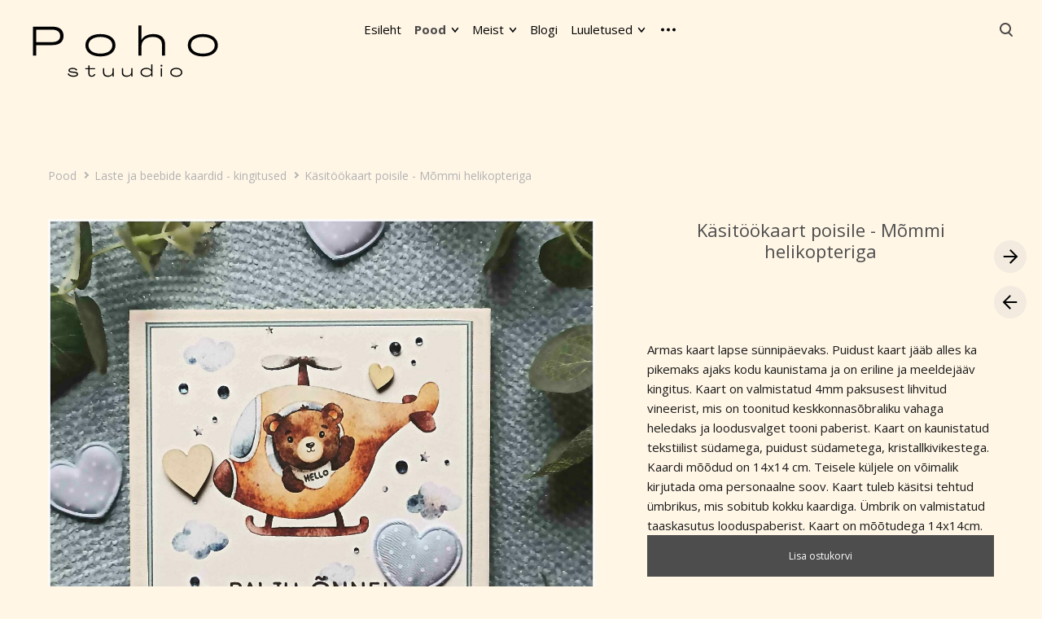

--- FILE ---
content_type: text/html; charset=utf-8
request_url: https://poho.ee/pood/kingitused-ja-kaardid-lastele/kasitookaart-poisile-mommi-helikopteriga
body_size: 19755
content:
<!DOCTYPE html>



<html class="language-flags-enabled language-names-disabled language-menu-mode-popover publicmode  js-semimodal-toggle" lang="et">
<head prefix="og: http://ogp.me/ns#">
  <!--[if IE]><meta http-equiv="X-UA-Compatible" content="IE=edge"><![endif]--><meta http-equiv="Content-Type" content="text/html; charset=utf-8">
<meta name="viewport" content="width=device-width, initial-scale=1, maximum-scale=1, user-scalable=no">
<meta name="format-detection" content="telephone=no"><link href="/stylesheets/main.min.css?v=nuuk-1.5.4" media="screen" rel="stylesheet" type="text/css"/>
<link href="https://fonts.googleapis.com/css?family=Anonymous+Pro:400,400i,700,700i|Arvo:400,400i,700,700i|Cousine:400,400i,700,700i|Crimson+Text:400,400i,700,700i|Fira+Sans:400,400i,700,700i|Lato:400,400i,700,700i|Lora:400,400i,700,700i|Montserrat:400,400i,700,700i|Noto+Serif:400,400i,700,700i|Open+Sans:400,400i,700,700i|PT+Sans:400,400i,700,700i|PT+Serif:400,400i,700,700i|Playfair+Display:400,400i,700,700i|Raleway:400,400i,700,700i|Roboto+Mono:400,400i,700,700i|Roboto+Slab:400,700|Roboto:400,400i,700,700i|Source+Sans+Pro:400,400i,700,700i|Ubuntu+Mono:400,400i,700,700i|Ubuntu:400,400i,700,700i&amp;subset=cyrillic,cyrillic-ext,greek,greek-ext,hebrew,latin-ext,vietnamese" rel="stylesheet"><style type="text/css" data-voog-style>:root { --third-color: #ffffff; }:root { --header-site-title-font-weight: 400; --header-site-title-text-decoration: none; --header-site-title-font-style: normal; --header-site-title-text-transform: none; --header-site-title-hyphens: none; --header-mainmenu-font-weight: 400; --header-mainmenu-font-style: normal; --header-mainmenu-decoration: none; --header-mainmenu-text-transform: none; --header-mainmenu-hyphens: none; --header-mainmenu-hover-font-weight: 400; --header-mainmenu-hover-font-style: normal; --header-mainmenu-hover-decoration: none; --header-mainmenu-hover-text-transform: none; --header-mainmenu-active-font-weight: 600; --header-mainmenu-active-font-style: normal; --header-mainmenu-active-decoration: none; --header-mainmenu-active-text-transform: none; --menu-sub-font-weight: 400; --menu-sub-hover-font-weight: 400; --menu-sub-active-font-weight: 400; --menu-sub-font-style: normal; --menu-sub-hover-font-style: normal; --menu-sub-active-font-style: normal; --menu-sub-text-decoration: normal; --menu-sub-hover-text-decoration: normal; --menu-sub-active-text-decoration: normal; }:root { --headings-title-font-style: normal; --headings-title-text-decoration: none; --headings-title-text-transform: none; --headings-title-hyphens: none; --headings-heading-font-weight: 400; --headings-heading-font-style: normal; --headings-heading-text-decoration: none; --headings-heading-text-transform: none; --headings-heading-hyphens: none; --headings-subheading-font-weight: 400; --headings-subheading-font-style: normal; --headings-subheading-text-decoration: none; --headings-subheading-text-transform: none; --headings-subheading-hyphens: none; --headings-heading-4-font-weight: 400; --headings-heading-4-font-style: normal; --headings-heading-4-text-decoration: none; --headings-heading-4-text-transform: none; --headings-heading-4-hyphens: none;}:root { --content-body-hyphens: none; --content-link-color: black; --content-link-font-weight: 400; --content-link-font-style: normal; --content-link-hover-font-weight: 400; --content-link-text-decoration: none; --content-link-text-transform: none; --content-link-hover-font-style: normal; --content-link-hover-text-decoration: none; --content-link-hover-text-transform: none; }:root { }:root { --button-color: #ffffff; --button-font-weight: 400; --button-font-style: normal; --button-text-decoration: none; --button-text-transform: none; --button-hover-color: #ffffff; --button-hover-font-weight: 400; --button-hover-font-style: normal; --button-hover-text-decoration: none; --button-hover-text-transform: none;}:root { --form-field-font-size: 14px; --form-field-line-height: 1.9; --form-field-font-weight: 300; --form-field-font-style: normal; --form-field-text-decoration: none; --form-field-text-transform: none;}body { font-family: var(--main-font-family); color: var(--primary-color); background-color: var(--body-background-color);}body.dark-background { color: var(--third-color);}.container { max-width: var(--container-max-width);}.comments .comment_form .form_area { background-color: var(--article-comment-area-backgroundcolor); color: var(--article-comment-area-color);}.comments .comment_form .form_area .form_field_textfield,.comments .comment_form .form_area .form_field_textarea { color: var(--article-comment-area-color); border-color: var(--article-comment-area-color);}.comments .comment_form .form_area .form_field_with_errors .form_field_textfield,.comments .comment_form .form_area .form_field_with_errors .form_field_textarea { border-color: #C5292A;}.post .post_title, .post .post_title a { color: var(--primary-color);}.dark-background .post .post_title, .dark-background .post .post_title a { color: var(--third-color);}.post .post_title a:hover { color: var(--secondary-color);}.dark-background .post .post_title a:hover { color: var(--third-color);}.post .post_author,.post .post_date,.post .date-separator { color: var(--secondary-color);}.dark-background .post .post_author, .dark-background.post .post_date, .dark-background.post .date-separator { color: var(--third-color);}.dark-background .post .post_author { color: var(--third-color);}.post .post_comments-count a { color: var(--secondary-color);}.dark-background .post .post_comments-count a { color: var(--third-color);}.post .post_comments-count a:hover { color: var(--secondary-color);}.dark-background .post .post_comments-count a:hover { color: var(--third-color);}.menu-btn { color: var(--header-mainmenu-active-color);}:not(.scroll).dark-background .menu-btn { color: var(--third-color);}.menu-btn .menu-stripe { background-color: var(--header-mainmenu-active-color);}@media screen and (min-width: 900px) { :not(.scroll).dark-background .menu-btn .menu-stripe { background-color: var(--third-color); }}.menu-btn:hover { color: var(--header-mainmenu-active-color);}@media screen and (min-width: 900px) { :not(.scroll).dark-background .menu-btn:hover { color: var(--third-color); opacity: .7; }}.menu-btn:hover .menu-stripe { background-color: var(--header-mainmenu-color);}@media screen and (min-width: 900px) { :not(.scroll).dark-background .menu-btn:hover .menu-stripe { background-color: var(--third-color); }}.scroll.dark-background .menu-main .menu .menu-item,.scroll.dark-background .content-formatted.header_title { color: var(--header-mainmenu-color);}.scroll.dark-background .menu-main .menu .menu-item a, .scroll.dark-background .menu-main .menu .menu-item p, .scroll.dark-background .menu-main .menu .menu-item h1, .scroll.dark-background .menu-main .menu .menu-item h2, .scroll.dark-background .menu-main .menu .menu-item h3, .scroll.dark-background .menu-main .menu .menu-item h4, .scroll.dark-background .menu-main .menu .menu-item h5, .scroll.dark-background .menu-main .menu .menu-item h6,.scroll.dark-background .content-formatted.header_title a,.scroll.dark-background .content-formatted.header_title p,.scroll.dark-background .content-formatted.header_title h1,.scroll.dark-background .content-formatted.header_title h2,.scroll.dark-background .content-formatted.header_title h3,.scroll.dark-background .content-formatted.header_title h4,.scroll.dark-background .content-formatted.header_title h5,.scroll.dark-background .content-formatted.header_title h6 { color: var(--header-mainmenu-color);}.scroll.dark-background .menu-main .menu .menu-item.active a,.scroll.dark-background .menu-main .menu .menu-item a.selected,.scroll.dark-background .content-formatted.header_title.active a,.scroll.dark-background .content-formatted.header_title a.selected { color: var(--header-mainmenu-active-color);}.scroll.dark-background .menu-main .menu .menu-item a:hover,.scroll.dark-background .content-formatted.header_title a:hover { color: var(--header-mainmenu-color); opacity: .7;}.scroll.dark-background .menu-main .menu_popover .menu .menu-item { color: var(--third-color);}.scroll.dark-background .menu-main .menu_popover .menu .menu-item a, .scroll.dark-background .menu-main .menu_popover .menu .menu-item p, .scroll.dark-background .menu-main .menu_popover .menu .menu-item h1, .scroll.dark-background .menu-main .menu_popover .menu .menu-item h2, .scroll.dark-background .menu-main .menu_popover .menu .menu-item h3, .scroll.dark-background .menu-main .menu_popover .menu .menu-item h4, .scroll.dark-background .menu-main .menu_popover .menu .menu-item h5, .scroll.dark-background .menu-main .menu_popover .menu .menu-item h6 { color: var(--third-color);}.scroll.dark-background .menu-main .menu_popover .menu .menu-item a:hover,.scroll.dark-background .menu-main .menu_popover .menu .menu-item.active a { color: var(--third-color);}.search-btn svg path,.search-btn svg g,.cart_btn svg path,.cart_btn svg g { fill: var(--header-mainmenu-active-color);}@media screen and (min-width: 900px) { :not(.scroll).dark-background .search-btn svg path, :not(.scroll).dark-background .search-btn svg g, :not(.scroll).dark-background .cart_btn svg path, :not(.scroll).dark-background .cart_btn svg g { fill: var(--third-color); }}.search-btn:hover svg path,.search-btn:hover svg g,.cart_btn:hover svg path,.cart_btn:hover svg g { fill: var(--header-mainmenu-color);}@media screen and (min-width: 900px) { :not(.scroll).dark-background .search-btn:hover svg path, :not(.scroll).dark-background .search-btn:hover svg g, :not(.scroll).dark-background .cart_btn:hover svg path, :not(.scroll).dark-background .cart_btn:hover svg g { opacity: .7; fill: var(--third-color); }}.cart_btn .cart_btn-count { color: var(--header-mainmenu-active-color);}@media screen and (min-width: 900px) { :not(.scroll).dark-background .cart_btn .cart_btn-count { color: var(--third-color); }}.cart_btn:hover svg path,.cart_btn:hover svg g { color: var(--header-mainmenu-color); opacity: .7;}.menu_popover-btn svg path { fill: var(--header-mainmenu-color);}@media screen and (min-width: 900px) { :not(.scroll).dark-background .menu_popover-btn svg path { fill: var(--third-color); }}.menu_popover-btn:hover svg path { fill: var(--header-mainmenu-hover-color);}@media screen and (min-width: 900px) { :not(.scroll).dark-background .menu_popover-btn:hover svg path { opacity: .7; fill: var(--third-color); }}.menu-language-btn,.menu-language-name { color: var(--header-mainmenu-active-color);}.menu-language-btn svg path,.menu-language-name svg path { stroke: var(--header-mainmenu-act ive-color);}@media screen and (min-width: 900px) { :not(.scroll).dark-background .menu-language-btn svg path, :not(.scroll).dark-background .menu-language-name svg path { stroke: var(--third-color); }}@media screen and (min-width: 900px) { :not(.scroll).dark-background .menu-language-btn, :not(.scroll).dark-background .menu-language-name { color: var(--third-color); }}.menu-language-btn:hover,.menu-language-name:hover { color: var(--header-mainmenu-color);}.menu-language-btn:hover svg path,.menu-language-name:hover svg path { stroke: var(--header-mainmenu-color);}@media screen and (min-width: 900px) { :not(.scroll).dark-background .menu-language-btn:hover svg path, :not(.scroll).dark-background .menu-language-name:hover svg path { opacity: .7; stroke: var(--third-color); }}@media screen and (min-width: 900px) { :not(.scroll).dark-background .menu-language-btn:hover, :not(.scroll).dark-background .menu-language-name:hover { opacity: .7; color: var(--third-color); }}.edy-ecommerce-product-count { color: var(--header-mainmenu-active-color);}@media screen and (min-width: 900px) { :not(.scroll).dark-background .edy-ecommerce-product-count { color: var(--third-color); }}.menu-main .menu .menu-item a { color: var(--header-mainmenu-color); -webkit-text-decoration: var(--header-mainmenu-decoration); text-decoration: var(--header-mainmenu-decoration); font-weight: var(--header-mainmenu-font-weight); font-style: var(--header-mainmenu-font-style); font-size: var(--header-mainmenu-font-size); -webkit-hyphens: var(--header-mainmenu-hyphens); -ms-hyphens: var(--header-mainmenu-hyphens); hyphens: var(--header-mainmenu-hyphens); line-height: var(--header-mainmenu-line-height); text-transform: var(--header-mainmenu-text-transform);}@media screen and (max-width: 900px) { .menu-main .menu .menu-item a { font-size: 24px; line-height: 28px; }}.menu-main .menu .menu-item a.untranslated { color: #C5292A;}.dark-background .menu-main .menu .menu-item a { color: var(--third-color);}.menu-main .menu .menu-item a::before { background-color: var(--header-mainmenu-color);}.dark-background .menu-main .menu .menu-item a::before { background-color: var(--third-color);}.menu-main .menu .menu-item a:hover { color: var(--header-mainmenu-hover-color); -webkit-text-decoration: var(--header-mainmenu-hover-decoration); text-decoration: var(--header-mainmenu-hover-decoration); font-weight: var(--header-mainmenu-hover-font-weight); font-style: var(--header-mainmenu-hover-font-style);}.dark-background .menu-main .menu .menu-item a:hover { color: var(--third-color); opacity: .7;}.menu-main .menu .menu-item a.selected { color: var(--header-mainmenu-active-color); font-weight: var(--header-mainmenu-active-font-weight); -webkit-text-decoration: var(--header-mainmenu-active-decoration); text-decoration: var(--header-mainmenu-active-decoration); font-style: var(--header-mainmenu-active-font-style); line-height: var(--header-mainmenu-line-height); text-transform: var(--header-mainmenu-text-transform);}@media screen and (max-width: 900px) { .menu-main .menu .menu-item a.selected { font-size: 24px; line-height: 28px; }}.menu-main .menu .menu-item a.selected.untranslated { color: #C5292A;}.menu-main .menu .menu-item a.selected::before { background-color: var(--header-mainmenu-active-color);}.dark-background .menu-main .menu .menu-item a.selected::before { background-color: var(--third-color); opacity: .7;}.dark-background .menu-main .menu .menu-item a.selected { color: var(--third-color); opacity: .7;}.menu-main .menu .menu-item a.selected:hover { color: var(--header-mainmenu-hover-color); -webkit-text-decoration: var(--header-mainmenu-hover-decoration); text-decoration: var(--header-mainmenu-hover-decoration); text-transform: var(--header-mainmenu-text-transform);}.menu-main .menu .menu-item a.selected:hover::before { background-color: var(--header-mainmenu-hover-color);}.dark-background .menu-main .menu .menu-item a.selected:hover { color: var(--third-color); opacity: 1;}.semimodal .menu-main .menu .menu-sub .menu-item { border-left: 1px solid var(--menu-sub-color);}@media screen and (max-width: 900px) { .semimodal .menu-main .menu .menu-sub .menu-item { border-left: none; }}.menu-main .menu .menu-sub .menu-item a { color: var(--menu-sub-color); -webkit-text-decoration: var(--menu-sub-text-decoration); text-decoration: var(--menu-sub-text-decoration); font-weight: var(--menu-sub-font-weight); font-style: var(--menu-sub-font-style); font-size: var(--menu-sub-font-size); line-height: var(--menu-sub-line-height); text-transform: var(--menu-sub-text-transform);}@media screen and (max-width: 900px) { .menu-main .menu .menu-sub .menu-item a { font-size: 18px; line-height: 21px; }}.dark-background .menu-main .menu .menu-sub .menu-item a { color: var(--third-color);}.menu-main .menu .menu-sub .menu-item a.untranslated { color: #C5292A;}.menu-main .menu .menu-sub .menu-item a:hover { color: var(--menu-sub-hover-color); -webkit-text-decoration: var(--menu-sub-hover-decoration); text-decoration: var(--menu-sub-hover-decoration); font-weight: var(--menu-sub-hover-font-weight); font-style: var(--menu-sub-hover-font-style); text-transform: var(--menu-sub-hover-text-transform);}.dark-background .menu-main .menu .menu-sub .menu-item a:hover { color: var(--third-color);}.menu-main .menu .menu-sub .menu-item a:hover::before { border-color: var(--menu-sub-hover-color);}.dark-background .menu-main .menu .menu-sub .menu-item a:hover::before { border-color: var(--third-color);}.menu-main .menu .menu-sub .menu-item a::before { border-color: var(--menu-sub-hover-color);}.dark-background .menu-main .menu .menu-sub .menu-item a::before { border-color: var(--third-color);}.menu-main .menu .menu-sub .menu-item.active a { color: var(--menu-sub-active-color); -webkit-text-decoration: var(--menu-sub-active-text-decoration); text-decoration: var(--menu-sub-active-text-decoration); font-weight: var(--menu-sub-active-font-weight); font-style: var(--menu-sub-active-font-style); text-transform: var(--menu-sub-active-text-transform);}@media screen and (max-width: 900px) { .menu-main .menu .menu-sub .menu-item.active a { font-size: 18px; line-height: 21px; }}.menu-main .menu .menu-sub .menu-item.active a.untranslated { color: #C5292A;}.dark-background .menu-main .menu .menu-sub .menu-item.active a { color: var(--third-color);}.menu-main .menu .menu-sub .menu-item.active a::before { border-color: var(--menu-sub-active-color);}.dark-background .menu-main .menu .menu-sub .menu-item.active a::before { border-color: var(--third-color);}.menu-main .menu .menu-sub .menu-item.active a:hover { color: var(--menu-sub-color); -webkit-text-decoration: var(--menu-sub-text-decoration); text-decoration: var(--menu-sub-text-decoration); font-weight: var(--menu-sub-font-weight); font-style: var(--menu-sub-font-style);}.menu-main .menu .menu-sub .menu-item.active a:hover svg,.menu-main .menu .menu-sub .menu-item.active a:hover path { fill: var(--menu-sub-color);}.dark-background .menu-main .menu .menu-sub .menu-item.active a:hover svg, .dark-background.menu-main .menu .menu-sub .menu-item.active a:hover path { fill: var(--third-color);}.dark-background .light-background .header_components-semimodal,.dark-background .light-background .site_title.content-formatted,.dark-background .light-background .semimodal_bottom-content,.dark-background .light-background .menu-language-btn,.dark-background .light-background .menu-language-name { color: var(--header-mainmenu-color);}.dark-background .light-background .header_components-semimodal a, .dark-background .light-background .header_components-semimodal p, .dark-background .light-background .header_components-semimodal h1, .dark-background .light-background .header_components-semimodal h2, .dark-background .light-background .header_components-semimodal h3, .dark-background .light-background .header_components-semimodal h4, .dark-background .light-background .header_components-semimodal h5, .dark-background .light-background .header_components-semimodal h6,.dark-background .light-background .site_title.content-formatted a,.dark-background .light-background .site_title.content-formatted p,.dark-background .light-background .site_title.content-formatted h1,.dark-background .light-background .site_title.content-formatted h2,.dark-background .light-background .site_title.content-formatted h3,.dark-background .light-background .site_title.content-formatted h4,.dark-background .light-background .site_title.content-formatted h5,.dark-background .light-background .site_title.content-formatted h6,.dark-background .light-background .semimodal_bottom-content a,.dark-background .light-background .semimodal_bottom-content p,.dark-background .light-background .semimodal_bottom-content h1,.dark-background .light-background .semimodal_bottom-content h2,.dark-background .light-background .semimodal_bottom-content h3,.dark-background .light-background .semimodal_bottom-content h4,.dark-background .light-background .semimodal_bottom-content h5,.dark-background .light-background .semimodal_bottom-content h6,.dark-background .light-background .menu-language-btn a,.dark-background .light-background .menu-language-btn p,.dark-background .light-background .menu-language-btn h1,.dark-background .light-background .menu-language-btn h2,.dark-background .light-background .menu-language-btn h3,.dark-background .light-background .menu-language-btn h4,.dark-background .light-background .menu-language-btn h5,.dark-background .light-background .menu-language-btn h6,.dark-background .light-background .menu-language-name a,.dark-background .light-background .menu-language-name p,.dark-background .light-background .menu-language-name h1,.dark-background .light-background .menu-language-name h2,.dark-background .light-background .menu-language-name h3,.dark-background .light-background .menu-language-name h4,.dark-background .light-background .menu-language-name h5,.dark-background .light-background .menu-language-name h6 { color: var(--header-mainmenu-color);}.dark-background .light-background .menu-btn { color: var(--header-mainmenu-color);}.dark-background .light-background .menu-btn .menu-stripe { background-color: var(--header-mainmenu-color);}.dark-background .light-background .search-btn svg g,.dark-background .light-background .cart_btn svg g,.dark-background .light-background .cart_btn svg path { fill: var(--header-mainmenu-color);}.dark-background .light-background .search-btn:hover svg g,.dark-background .light-background .cart_btn:hover svg g,.dark-background .light-background .cart_btn:hover svg path { fill: var(--header-mainmenu-hover-color);}.dark-background .light-background .menu-main .menu .menu-item a { color: var(--header-mainmenu-color);}.dark-background .light-background .menu-main .menu .menu-item a::before { background-color: var(--header-mainmenu-color);}.dark-background .light-background .menu-main .menu .menu-item a:hover { color: var(--header-mainmenu-hover-color);}.dark-background .light-background .menu-main .menu .menu-item a.selected { color: var(--header-mainmenu-active-color); opacity: 1;}.dark-background .light-background .menu-main .menu .menu-item a.selected::before { background-color: var(--header-mainmenu-active-color); opacity: 1;}.dark-background .light-background .menu-main .menu .menu-item a.selected:hover { color: var(--header-mainmenu-hover-color);}.dark-background .light-background .menu-main .menu .menu-item a.selected:hover::before { background-color: var(--header-mainmenu-hover-color);}.dark-background .light-background .menu-main .menu .menu-sub .menu-item a { color: var(--menu-sub-color);}.dark-background .light-background .menu-main .menu .menu-sub .menu-item a::after { background-color: var(--menu-sub-color);}.dark-background .light-background .menu-main .menu .menu-sub .menu-item a.active { color: var(--menu-sub-hover-color);}.dark-background .light-background .menu-main .menu .menu-sub .menu-item a.active::before { border-color: var(--menu-sub-active-color);}.dark-background .light-background .menu-main .menu .menu-sub .menu-item a.active:hover { color: var(--menu-sub-color);}.dark-background .light-background .menu-main .menu .menu-sub .menu-item a.active:hover svg,.dark-background .light-background .menu-main .menu .menu-sub .menu-item a.active:hover path { fill: var(--menu-sub-color);}.dark-background .light-background .menu-main .menu .menu-sub .menu-item a:hover { color: var(--menu-sub-hover-color);}.dark-background .light-background .menu-main .menu .menu-sub .menu-item a:hover::before { border-color: var(--menu-sub-hover-color);}.dark-background .light-background .menu-main .menu .menu-sub .menu-item a::before { border-color: var(--menu-sub-hover-color);}.menu-breadcrumbs.menu-sub .menu-item a { color: var(--secondary-color);}.menu-breadcrumbs.menu-sub .menu-item a:hover { color: var(--primary-color);}.dark-background .menu-breadcrumbs.menu-sub .menu-item a:hover svg, .dark-background.menu-breadcrumbs.menu-sub .menu-item a:hover path { fill: var(--primary-color);}.dark-background .menu-breadcrumbs.menu-sub .menu-item a::after { background-color: var(--third-color);}.dark-background .menu-breadcrumbs.menu-sub .menu-item a { color: var(--third-color);}.menu-breadcrumbs.menu-sub .menu-item a.active { color: var(--secondary-color);}.dark-background .menu-breadcrumbs.menu-sub .menu-item a.active { color: var(--third-color);}.dark-background .menu-breadcrumbs.menu-sub .menu-item a.active::before { border-color: var(--third-color);}.menu-breadcrumbs.menu-sub .menu-item a.active:hover { color: var(--primary-color);}.dark-background .menu-breadcrumbs.menu-sub .menu-item a.active:hover svg, .dark-background.menu-breadcrumbs.menu-sub .menu-item a.active:hover path { fill: var(--primary-color);}.dark-background .menu-breadcrumbs.menu-sub .menu-item a:hover { color: var(--third-color); opacity: .7;}.dark-background .dark-background .menu-breadcrumbs.menu-sub .menu-item a:hover svg, .dark-background.dark-background .menu-breadcrumbs.menu-sub .menu-item a:hover path { fill: var(--third-color); opacity: .7;}.dark-background .menu-breadcrumbs.menu-sub .menu-item a:hover::before { border-color: var(--third-color); opacity: .7;}.dark-background .menu-breadcrumbs.menu-sub .menu-item a::before { border-color: var(--third-color);}.footer .content-formatted { font-size: var(--layout-footer-font-size); line-height: var(--layout-footer-line-height);}.footer .content-formatted .voog-reference svg path { fill: var(--primary-color);}.dark-background .footer .content-formatted .voog-reference svg path { fill: var(--third-color);}.content-formatted,.content-formatted .product_item-btn,.content-formatted p { font-size: var(--content-body-font-size); line-height: var(--content-body-line-height); color: var(--content-body-color); -webkit-hyphens: var(--content-body-hyphens); -ms-hyphens: var(--content-body-hyphens); hyphens: var(--content-body-hyphens);}.post_page .article_item .post_content .content-formatted, .post_page .article_item.content-formatted .post_details, .post_page .article_item .post_content.content-formatted .product_item-btn, .post_page .article_item.content-formatted .product_item-btn .post_details, .post_page .article_item .post_content.content-formatted p, .post_page .article_item.content-formatted p .post_details { font-size: var(--blog-body-font-size); line-height: var(--blog-body-line-height);}.post_page .content-formatted.post_tags .menu a, .post_page.content-formatted .product_item-btn.post_tags .menu a, .post_page.content-formatted p.post_tags .menu a { font-size: var(--blog-body-font-size); line-height: var(--blog-body-line-height);}.dark-background .content-formatted, .dark-background.content-formatted .product_item-btn, .dark-background.content-formatted p { color: var(--third-color);}.content-formatted .horizontal-scroll,.content-formatted .product_item-btn .horizontal-scroll,.content-formatted p .horizontal-scroll { border-left: 1px dashed var(--content-body-color); border-right: 1px dashed var(--content-body-color);}.dark-background .content-formatted .horizontal-scroll, .dark-background.content-formatted .product_item-btn .horizontal-scroll, .dark-background.content-formatted p .horizontal-scroll { border-left: 1px dashed var(--third-color); border-right: 1px dashed var(--third-color);}.content-formatted h1, .content-formatted h2, .content-formatted h3, .content-formatted h4, .content-formatted h5, .content-formatted h6,.content-formatted .product_item-btn h1,.content-formatted .product_item-btn h2,.content-formatted .product_item-btn h3,.content-formatted .product_item-btn h4,.content-formatted .product_item-btn h5,.content-formatted .product_item-btn h6,.content-formatted p h1,.content-formatted p h2,.content-formatted p h3,.content-formatted p h4,.content-formatted p h5,.content-formatted p h6 { color: var(--secondary-color);}.dark-background .content-formatted h1, .dark-background .content-formatted h2, .dark-background .content-formatted h3, .dark-background .content-formatted h4, .dark-background .content-formatted h5, .dark-background .content-formatted h6, .dark-background.content-formatted .product_item-btn h1, .dark-background.content-formatted .product_item-btn h2, .dark-background.content-formatted .product_item-btn h3, .dark-background.content-formatted .product_item-btn h4, .dark-background.content-formatted .product_item-btn h5, .dark-background.content-formatted .product_item-btn h6, .dark-background.content-formatted p h1, .dark-background.content-formatted p h2, .dark-background.content-formatted p h3, .dark-background.content-formatted p h4, .dark-background.content-formatted p h5, .dark-background.content-formatted p h6 { color: var(--third-color);}.dark-background .content-formatted .edy-content-social-button svg, .dark-background .content-formatted .edy-content-social-button path, .dark-background.content-formatted .product_item-btn .edy-content-social-button svg, .dark-background.content-formatted .product_item-btn .edy-content-social-button path, .dark-background.content-formatted p .edy-content-social-button svg, .dark-background.content-formatted p .edy-content-social-button path { fill: var(--third-color); border-color: var(--third-color);}.content-formatted h1,.content-formatted .product_item-btn h1,.content-formatted p h1 { font-size: var(--headings-title-font-size); font-style: var(--headings-title-font-style); font-weight: var(--headings-title-font-weight); line-height: var(--headings-title-line-height); color: var(--headings-title-color); text-align: var(--headings-title-text-alignment); -webkit-text-decoration: var(--headings-title-text-decoration); text-decoration: var(--headings-title-text-decoration); text-transform: var(--headings-title-text-transform); -webkit-hyphens: var(--headings-title-hyphens); -ms-hyphens: var(--headings-title-hyphens); hyphens: var(--headings-title-hyphens);}@media screen and (max-width: 900px) { .content-formatted h1, .content-formatted .product_item-btn h1, .content-formatted p h1 { font-size: calc(var(--headings-title-font-size) / 2); }}@media screen and (max-width: 1024px) { .semimodal-relative .content-formatted h1, .semimodal-relative .content-formatted .product_item-btn h1, .semimodal-relative .content-formatted p h1 { font-size: calc(var(--headings-title-font-size) / 2); }}.content-formatted h2,.content-formatted .product_item-btn h2,.content-formatted p h2 { font-size: var(--headings-heading-font-size); font-style: var(--headings-heading-font-style); font-weight: var(--headings-heading-font-weight); line-height: var(--headings-heading-line-height); color: var(--headings-heading-color); text-align: var(--headings-heading-text-alignment); -webkit-text-decoration: var(--headings-heading-text-decoration); text-decoration: var(--headings-heading-text-decoration); text-transform: var(--headings-heading-text-transform); -webkit-hyphens: var(--headings-heading-hyphens); -ms-hyphens: var(--headings-heading-hyphens); hyphens: var(--headings-heading-hyphens);}@media screen and (max-width: 900px) { .content-formatted h2, .content-formatted .product_item-btn h2, .content-formatted p h2 { font-size: calc(var(--headings-heading-font-size) / 1.8); }}@media screen and (max-width: 1024px) { .semimodal-relative .content-formatted h2, .semimodal-relative .content-formatted .product_item-btn h2, .semimodal-relative .content-formatted p h2 { font-size: calc(var(--headings-heading-font-size) / 1.8); }}.content-formatted h3,.content-formatted .product_item-btn h3,.content-formatted p h3 { font-size: var(--headings-subheading-font-size); font-style: var(--headings-subheading-font-style); font-weight: var(--headings-subheading-font-weight); line-height: var(--headings-subheading-line-height); color: var(--headings-subheading-color); text-align: var(--headings-subheading-text-alignment); -webkit-text-decoration: var(--headings-subheading-text-decoration); text-decoration: var(--headings-subheading-text-decoration); text-transform: var(--headings-subheading-text-transform); -webkit-hyphens: var(--headings-subheading-hyphens); -ms-hyphens: var(--headings-subheading-hyphens); hyphens: var(--headings-subheading-hyphens);}@media screen and (max-width: 900px) { .content-formatted h3, .content-formatted .product_item-btn h3, .content-formatted p h3 { font-size: calc(var(--headings-subheading-font-size) / 1.4); }}@media screen and (max-width: 1024px) { .semimodal-relative .content-formatted h3, .semimodal-relative .content-formatted .product_item-btn h3, .semimodal-relative .content-formatted p h3 { font-size: calc(var(--headings-subheading-font-size) / 1.4); }}.content-formatted h4,.content-formatted .product_item-btn h4,.content-formatted p h4 { font-size: var(--headings-heading-4-font-size); font-style: var(--headings-heading-4-font-style); font-weight: var(--headings-heading-4-font-weight); line-height: var(--headings-heading-4-line-height); color: var(--headings-heading-4-color); text-align: var(--headings-heading-4-text-alignment); -webkit-text-decoration: var(--headings-heading-4-text-decoration); text-decoration: var(--headings-heading-4-text-decoration); text-transform: var(--headings-heading-4-text-transform); -webkit-hyphens: var(--headings-heading-4-hyphens); -ms-hyphens: var(--headings-heading-4-hyphens); hyphens: var(--headings-heading-4-hyphens);}@media screen and (max-width: 900px) { .content-formatted h4, .content-formatted .product_item-btn h4, .content-formatted p h4 { font-size: calc(var(--headings-heading-4-font-size) / 1.2); }}@media screen and (max-width: 1024px) { .semimodal-relative .content-formatted h4, .semimodal-relative .content-formatted .product_item-btn h4, .semimodal-relative .content-formatted p h4 { font-size: calc(var(--headings-heading-4-font-size) / 1.2); }}.content-formatted a:not(.custom-btn),.content-formatted .product_item-btn a:not(.custom-btn),.content-formatted p a:not(.custom-btn) { font-style: var(--content-link-font-style); font-weight: var(--content-link-font-weight); color: var(--content-link-color); -webkit-text-decoration: var(--content-link-text-decoration); text-decoration: var(--content-link-text-decoration); text-transform: var(--content-link-text-transform);}.dark-background .content-formatted a:not(.custom-btn), .dark-background.content-formatted .product_item-btn a:not(.custom-btn), .dark-background.content-formatted p a:not(.custom-btn) { color: var(--third-color);}.content-formatted a:not(.custom-btn):hover,.content-formatted .product_item-btn a:not(.custom-btn):hover,.content-formatted p a:not(.custom-btn):hover { font-style: var(--content-link-hover-font-style); font-weight: var(--content-link-hover-font-weight); color: var(--content-link-hover-color); -webkit-text-decoration: var(--content-link-hover-text-decoration); text-decoration: var(--content-link-hover-text-decoration); text-transform: var(--content-link-hover-text-transform);}.dark-background .content-formatted a:not(.custom-btn):hover, .dark-background.content-formatted .product_item-btn a:not(.custom-btn):hover, .dark-background.content-formatted p a:not(.custom-btn):hover { color: var(--third-color);}.content-formatted.header_title, .content-formatted.site_title,.content-formatted .product_item-btn.header_title,.content-formatted .product_item-btn.site_title,.content-formatted p.header_title,.content-formatted p.site_title { font-size: var(--header-site-title-font-size); line-height: var(--header-site-title-font-size); font-weight: var(--header-site-title-font-weight); font-style: var(--header-site-title-font-style); -webkit-text-decoration: var(--header-site-title-text-decoration); text-decoration: var(--header-site-title-text-decoration); text-transform: var(--header-site-title-text-transform); color: var(--header-site-title-color); -webkit-hyphens: var(--header-site-title-hyphens); -ms-hyphens: var(--header-site-title-hyphens); hyphens: var(--header-site-title-hyphens);}.dark-background .content-formatted.header_title, .dark-background .content-formatted.site_title, .dark-background.content-formatted .product_item-btn.header_title, .dark-background.content-formatted .product_item-btn.site_title, .dark-background.content-formatted p.header_title, .dark-background.content-formatted p.site_title { color: var(--third-color);}.content-formatted.header_title a, .content-formatted.header_title p, .content-formatted.header_title h1, .content-formatted.header_title h2, .content-formatted.header_title h3, .content-formatted.header_title h4, .content-formatted.header_title h5, .content-formatted.header_title h6, .content-formatted.site_title a, .content-formatted.site_title p, .content-formatted.site_title h1, .content-formatted.site_title h2, .content-formatted.site_title h3, .content-formatted.site_title h4, .content-formatted.site_title h5, .content-formatted.site_title h6,.content-formatted .product_item-btn.header_title a,.content-formatted .product_item-btn.header_title p,.content-formatted .product_item-btn.header_title h1,.content-formatted .product_item-btn.header_title h2,.content-formatted .product_item-btn.header_title h3,.content-formatted .product_item-btn.header_title h4,.content-formatted .product_item-btn.header_title h5,.content-formatted .product_item-btn.header_title h6,.content-formatted .product_item-btn.site_title a,.content-formatted .product_item-btn.site_title p,.content-formatted .product_item-btn.site_title h1,.content-formatted .product_item-btn.site_title h2,.content-formatted .product_item-btn.site_title h3,.content-formatted .product_item-btn.site_title h4,.content-formatted .product_item-btn.site_title h5,.content-formatted .product_item-btn.site_title h6,.content-formatted p.header_title a,.content-formatted p.header_title p,.content-formatted p.header_title h1,.content-formatted p.header_title h2,.content-formatted p.header_title h3,.content-formatted p.header_title h4,.content-formatted p.header_title h5,.content-formatted p.header_title h6,.content-formatted p.site_title a,.content-formatted p.site_title p,.content-formatted p.site_title h1,.content-formatted p.site_title h2,.content-formatted p.site_title h3,.content-formatted p.site_title h4,.content-formatted p.site_title h5,.content-formatted p.site_title h6 { font-size: var(--header-site-title-font-size); line-height: var(--header-site-title-font-size); font-weight: var(--header-site-title-font-weight); font-style: var(--header-site-title-font-style); -webkit-text-decoration: var(--header-site-title-text-decoration); text-decoration: var(--header-site-title-text-decoration); text-transform: var(--header-site-title-text-transform); color: var(--header-site-title-color); -webkit-hyphens: var(--header-site-title-hyphens); -ms-hyphens: var(--header-site-title-hyphens); hyphens: var(--header-site-title-hyphens);}.dark-background .content-formatted.header_title a, .dark-background .content-formatted.header_title p, .dark-background .content-formatted.header_title h1, .dark-background .content-formatted.header_title h2, .dark-background .content-formatted.header_title h3, .dark-background .content-formatted.header_title h4, .dark-background .content-formatted.header_title h5, .dark-background .content-formatted.header_title h6, .dark-background .content-formatted.site_title a, .dark-background .content-formatted.site_title p, .dark-background .content-formatted.site_title h1, .dark-background .content-formatted.site_title h2, .dark-background .content-formatted.site_title h3, .dark-background .content-formatted.site_title h4, .dark-background .content-formatted.site_title h5, .dark-background .content-formatted.site_title h6, .dark-background.content-formatted .product_item-btn.header_title a, .dark-background.content-formatted .product_item-btn.header_title p, .dark-background.content-formatted .product_item-btn.header_title h1, .dark-background.content-formatted .product_item-btn.header_title h2, .dark-background.content-formatted .product_item-btn.header_title h3, .dark-background.content-formatted .product_item-btn.header_title h4, .dark-background.content-formatted .product_item-btn.header_title h5, .dark-background.content-formatted .product_item-btn.header_title h6, .dark-background.content-formatted .product_item-btn.site_title a, .dark-background.content-formatted .product_item-btn.site_title p, .dark-background.content-formatted .product_item-btn.site_title h1, .dark-background.content-formatted .product_item-btn.site_title h2, .dark-background.content-formatted .product_item-btn.site_title h3, .dark-background.content-formatted .product_item-btn.site_title h4, .dark-background.content-formatted .product_item-btn.site_title h5, .dark-background.content-formatted .product_item-btn.site_title h6, .dark-background.content-formatted p.header_title a, .dark-background.content-formatted p.header_title p, .dark-background.content-formatted p.header_title h1, .dark-background.content-formatted p.header_title h2, .dark-background.content-formatted p.header_title h3, .dark-background.content-formatted p.header_title h4, .dark-background.content-formatted p.header_title h5, .dark-background.content-formatted p.header_title h6, .dark-background.content-formatted p.site_title a, .dark-background.content-formatted p.site_title p, .dark-background.content-formatted p.site_title h1, .dark-background.content-formatted p.site_title h2, .dark-background.content-formatted p.site_title h3, .dark-background.content-formatted p.site_title h4, .dark-background.content-formatted p.site_title h5, .dark-background.content-formatted p.site_title h6 { color: var(--third-color);}@media screen and (max-width: 900px) { .content-formatted.header_title, .content-formatted.site_title, .content-formatted .product_item-btn.header_title, .content-formatted .product_item-btn.site_title, .content-formatted p.header_title, .content-formatted p.site_title { font-size: 18px; line-height: 18px; }}@media screen and (max-width: 900px) { .dark-background .content-formatted.header_title, .dark-background .content-formatted .product_item-btn.header_title, .dark-background .content-formatted p.header_title { color: var(--header-site-title-color); } .dark-background .content-formatted.header_title a, .dark-background .content-formatted.header_title p, .dark-background .content-formatted.header_title h1, .dark-background .content-formatted.header_title h2, .dark-background .content-formatted.header_title h3, .dark-background .content-formatted.header_title h4, .dark-background .content-formatted.header_title h5, .dark-background .content-formatted.header_title h6, .dark-background .content-formatted .product_item-btn.header_title a, .dark-background .content-formatted .product_item-btn.header_title p, .dark-background .content-formatted .product_item-btn.header_title h1, .dark-background .content-formatted .product_item-btn.header_title h2, .dark-background .content-formatted .product_item-btn.header_title h3, .dark-background .content-formatted .product_item-btn.header_title h4, .dark-background .content-formatted .product_item-btn.header_title h5, .dark-background .content-formatted .product_item-btn.header_title h6, .dark-background .content-formatted p.header_title a, .dark-background .content-formatted p.header_title p, .dark-background .content-formatted p.header_title h1, .dark-background .content-formatted p.header_title h2, .dark-background .content-formatted p.header_title h3, .dark-background .content-formatted p.header_title h4, .dark-background .content-formatted p.header_title h5, .dark-background .content-formatted p.header_title h6 { color: var(--header-site-title-color); }}.content-formatted .custom-btn,.content-formatted .form_submit input,.content-formatted .product_item-btn .custom-btn,.content-formatted .product_item-btn .form_submit input,.content-formatted p .custom-btn,.content-formatted p .form_submit input { padding: var(--button-padding); color: var(--button-color); font-size: var(--button-font-size); font-style: var(--button-font-style); font-weight: var(--button-font-weight); -webkit-text-decoration: var(--button-text-decoration); text-decoration: var(--button-text-decoration); text-transform: var(--button-text-transform); -webkit-hyphens: var(--button-hyphens); -ms-hyphens: var(--button-hyphens); hyphens: var(--button-hyphens); background-color: var(--button-background-color);}.dark-background .content-formatted .custom-btn, .dark-background.content-formatted .form_submit input, .dark-background.content-formatted .product_item-btn .custom-btn, .dark-background.content-formatted .product_item-btn .form_submit input, .dark-background.content-formatted p .custom-btn, .dark-background.content-formatted p .form_submit input { border: 1px solid var(--third-color);}.content-formatted .custom-btn:hover,.content-formatted .form_submit input:hover,.content-formatted .product_item-btn .custom-btn:hover,.content-formatted .product_item-btn .form_submit input:hover,.content-formatted p .custom-btn:hover,.content-formatted p .form_submit input:hover { padding: var(--button-hover-padding); color: var(--button-hover-color); font-size: var(--button-hover-font-size); font-style: var(--button-hover-font-style); font-weight: var(--button-hover-font-weight); -webkit-text-decoration: var(--button-hover-text-decoration); text-decoration: var(--button-hover-text-decoration); text-transform: var(--button-hover-text-transform); background-color: var(--button-hover-background-color);}.blog-page .post_read-more-btn { font-style: var(--content-link-font-style); font-weight: var(--content-link-font-weight); color: var(--content-link-color); -webkit-text-decoration: var(--content-link-text-decoration); text-decoration: var(--content-link-text-decoration); text-transform: var(--content-link-text-transform);}.loader::before { border-top-color: var(--secondary-color);}.content-formatted .form_field { line-height: var(--form-field-line-height);}.content-formatted .form_field .form_field_label,.content-formatted .form_field .edy-fe-label { font-size: var(--form-label-font-size); -webkit-text-decoration: var(--form-field-text-decoration); text-decoration: var(--form-field-text-decoration); text-transform: var(--form-field-text-transform); font-style: var(--form-field-font-style); font-weight: 600;}.content-formatted .form_field.form_field_with_errors .form_field_label,.content-formatted .form_field.form_field_with_errors .edy-fe-label { color: #C5292A;}.content-formatted .form_field_textfield,.content-formatted .form_field_textarea,.content-formatted .form_field_select,.content-formatted .product_filters-item,.content-formatted label:not(.form_field_label) { font-weight: var(--form-field-font-weight); font-size: var(--form-field-font-size); line-height: var(--form-field-line-height);}.dark-background .content-formatted .form_field_textfield,.dark-background .content-formatted .form_field_textarea,.dark-background .content-formatted .form_field_select { color: var(--third-color); border-color: var(--third-color);}.dark-background .content-formatted .form_field_textfield::-webkit-input-placeholder,.dark-background .content-formatted .form_field_textarea::-webkit-input-placeholder,.dark-background .content-formatted .form_field_select::-webkit-input-placeholder { color: var(--third-color);}.dark-background .content-formatted .form_field_textfield::-moz-placeholder,.dark-background .content-formatted .form_field_textarea::-moz-placeholder,.dark-background .content-formatted .form_field_select::-moz-placeholder { color: var(--third-color);}.dark-background .content-formatted .form_field_textfield::-ms-input-placeholder,.dark-background .content-formatted .form_field_textarea::-ms-input-placeholder,.dark-background .content-formatted .form_field_select::-ms-input-placeholder { color: var(--third-color);}.dark-background .content-formatted .form_field_textfield::placeholder,.dark-background .content-formatted .form_field_textarea::placeholder,.dark-background .content-formatted .form_field_select::placeholder { color: var(--third-color);}.light-background .content-formatted .form_field_textfield,.light-background .content-formatted .form_field_textarea,.light-background .content-formatted .form_field_select { color: var(--primary-color);}.light-background .content-formatted .form_field_textfield::-webkit-input-placeholder,.light-background .content-formatted .form_field_textarea::-webkit-input-placeholder,.light-background .content-formatted .form_field_select::-webkit-input-placeholder { color: var(--primary-color);}.light-background .content-formatted .form_field_textfield::-moz-placeholder,.light-background .content-formatted .form_field_textarea::-moz-placeholder,.light-background .content-formatted .form_field_select::-moz-placeholder { color: var(--primary-color);}.light-background .content-formatted .form_field_textfield::-ms-input-placeholder,.light-background .content-formatted .form_field_textarea::-ms-input-placeholder,.light-background .content-formatted .form_field_select::-ms-input-placeholder { color: var(--primary-color);}.light-background .content-formatted .form_field_textfield::placeholder,.light-background .content-formatted .form_field_textarea::placeholder,.light-background .content-formatted .form_field_select::placeholder { color: var(--primary-color);}:root { --blog-body-line-height: 2; --article-comment-area-backgroundcolor: white; --article-comment-area-color: black;}:root { }</style><script src="/javascripts/modernizr-custom.min.js"></script><title>Poho.ee – Käsitöökaart poisile - Mõmmi helikopteriga</title><meta property="og:type" content="website">
<meta property="og:url" content="https://poho.ee/pood/kingitused-ja-kaardid-lastele/kasitookaart-poisile-mommi-helikopteriga">
<meta property="og:title" content="Poho.ee – Käsitöökaart poisile - Mõmmi helikopteriga">
<meta property="og:site_name" content="Poho.ee"><script type="application/ld+json">{"@context":"http://schema.org","@type":"BreadcrumbList","itemListElement":[{"@type":"ListItem","position":1,"item":{"@id":"https://poho.ee/et","name":" Esileht"}},{"@type":"ListItem","position":2,"item":{"@id":"https://poho.ee/pood","name":"Pood"}},{"@type":"ListItem","position":3,"item":{"@id":"https://poho.ee/pood/kingitused-ja-kaardid-lastele","name":"Laste ja beebide kaardid - kingitused"}},{"@type":"ListItem","position":4,"item":{"@id":"https://poho.ee/pood/kingitused-ja-kaardid-lastele/kasitookaart-poisile-mommi-helikopteriga","name":"Käsitöökaart poisile - Mõmmi helikopteriga"}}]}</script>



<!-- Meta Pixel Code -->
<script>
!function(f,b,e,v,n,t,s)
{if(f.fbq)return;n=f.fbq=function(){n.callMethod?
n.callMethod.apply(n,arguments):n.queue.push(arguments)};
if(!f._fbq)f._fbq=n;n.push=n;n.loaded=!0;n.version='2.0';
n.queue=[];t=b.createElement(e);t.async=!0;
t.src=v;s=b.getElementsByTagName(e)[0];
s.parentNode.insertBefore(t,s)}(window, document,'script',
'https://connect.facebook.net/en_US/fbevents.js');
fbq('init', '533705988344258');
fbq('track', 'PageView');
</script>
<noscript><img height="1" width="1" style="display:none"
src="https://www.facebook.com/tr?id=533705988344258&ev=PageView&noscript=1"
/></noscript>
<!-- End Meta Pixel Code -->

<script>
document.addEventListener('DOMContentLoaded', () => {

const semimodal = document.querySelector('.semimodal'); 

if (semimodal) {
  const menuitemsWithChildren = semimodal.querySelectorAll('li.menu-item.dd-arrow');

  if (menuitemsWithChildren) {
    menuitemsWithChildren.forEach(item => {
      if (!item.classList.contains('has-children')) {
        item.classList.add('has-children');
      }
    });
  }
}

});
</script>

  <style>
  
  body > .body-bg_color {
    background-color: none;
  }
</style>

<style type="text/css" data-voog-style-variables>:root {--container-max-width: 1163px;
--button-background-color: rgb(77,77,77);
--button-padding: 18px;
--button-hover-background-color: rgb(51,51,51);
--product-list-item__color: rgb(51,51,51);
--product-list-item__alignment: center;
--button-hover-padding: 22px;
--headings-title-line-height: 1.3;
--headings-title-font-size: 57px;
--menu-sub-hover-font-size: 9px;
--menu-sub-active-font-size: 9px;
--menu-sub-line-height: 1.2;
--layout-footer-font-size: 16px;
--layout-footer-line-height: 1.7;
--content-body-color: rgb(26,26,26);
--secondary-color: rgb(179,179,179);
--header-mainmenu-color: rgb(0,0,0);
--header-mainmenu-active-color: rgb(75,72,72);
--header-mainmenu-hover-color: rgb(37,37,37);
--menu-sub-active-color: rgb(128,128,128);
--headings-title-color: rgb(77,77,77);
--menu-sub-hover-color: rgb(102,102,102);
--menu-sub-text-transform: uppercase;
--menu-sub-hover-text-transform: uppercase;
--menu-sub-active-text-transform: uppercase;
--header-mainmenu-line-height: 1.3;
--header-site-title-color: rgb(102,102,102);
--menu-sub-color: rgb(26,26,26);
--headings-subheading-line-height: 1.2;
--headings-subheading-color: rgb(77,77,77);
--headings-subheading-font-size: 22px;
--headings-heading-line-height: 1.2;
--product-list-item__image-radius: 0%;
--body-background-color: rgba(255,243,222,0.74);
--headings-heading-4-font-size: 16px;
--headings-heading-4-line-height: 1.4;
--headings-heading-font-size: 36px;
--headings-heading-color: rgb(51,51,51);
--content-body-line-height: 1.6;
--headings-heading-text-alignment: center;
--headings-subheading-text-alignment: center;
--headings-title-text-alignment: center;
--headings-heading-4-color: rgb(0,0,0);
--headings-heading-4-text-alignment: center;
--product-list-item__font-size: 15px;
--headings-title-font-weight: 600;
--button-hover-font-size: 14px;
--button-hyphens: auto;
--blog-body-font-size: 15px;
--main-font-family: "Open Sans", sans-serif;
--form-label-font-size: 15px;
--primary-color: rgb(128,128,128);
--header-site-title-font-size: 15px;
--header-mainmenu-font-size: 15px;
--content-body-font-size: 15px;
--menu-sub-font-size: 9px;
--button-font-size: 12px;
--product-list-item__width: 25%;
--content-link-hover-color: rgb(128,128,128);
}
</style><script>(function(d){if(function(){var r,s=d.createElement("style");s.innerHTML="root: { --tmp: red; }";d.head.appendChild(s);r=!!(window.CSS&&CSS.supports&&CSS.supports("color","var(--tmp)"));s.parentNode.removeChild(s);return!r}()){var ds1="[data-voog-style]",ds2="[data-voog-style-variables]",rv=/(--[A-Za-z\d_-]+?)\s*:\s*(.+?)\s*;/gi,rx=/[^\s;]+\s*:\s*[^{;}\n]*?var\(\s*.+?\s*\)\s*[^;}\n]*?;/gi,sv=d.querySelectorAll(ds1+","+ds2),s=d.querySelectorAll(ds1),i=0,src="",vars={},m;for(;i<sv.length;src+=sv[i++].innerHTML);while((m=rv.exec(src))!==null&&(vars[m[1]]=m[2]));for(i=s.length;i--;){s[i].innerHTML=s[i].innerHTML.replace(rx,function(r){var sr=r,rep=false;sr=sr.replace(/var\(\s*(.+?)\s*\)/gi,function(st,k){if(vars[k]!==undefined){rep=true;return vars[k]}else{return st}});return rep?sr+r:r})}}})(document);
</script>
<link href="//static.voog.com/libs/edicy-gallery/1.9.2/edicy-gallery.css" media="screen" rel="stylesheet" />

<script>VoogEcommerce = { storeInfo: {"currency":"EUR","tax_rate":"24.0","price_entry_mode":"net","currency_symbol":"€","decimal_places":2,"default_language":"et","dimension_display_unit":"cm","dimension_unit":"m","is_publicly_unavailable":false,"min_cart_total":"0.0","missing_required_settings":[],"missing_required_settings?":false,"preferred_payment_types":[],"shopping_cart_version":2,"terms_agreement_required":true,"weight_display_unit":"kg","weight_unit":"kg","company_name":"Poho Stuudio ","bank_details":"SEB\nEE781010220291092228","terms_url":"https://poho.ee/ostuinfo/muugi-ja-tagastustingimused","products_url_slug":"products","address":{"company_name":"Poho Stuudio OÜ  Registrikood 16214128 KMKR nr. EE102812235","address1":"Linavästriku tee 3","address2":"Võrumõisa küla","city":"Võru vald","zip_code":"65555","state":"Võrumaa","country_code":"ee"},"email":"info@poho.ee"}, hasProducts: true };</script>
<link href="//static.voog.com/libs/voog-ecommerce/1.9.2/shopping-cart-v2.css" media="screen" rel="stylesheet" />
</head>





<body class="product-page body-bg_picker--area light-background">
  
  <div class="body-bg_color"></div>

  <div class="container_wrap">
    
  <div class="search js-search js-prevent-sideclick">
    <div class="search-middle">
      <div class="search-inner js-search-inner">
        <form id="search" class="search-form js-search-form" method="get" action="#">
          <input id="onpage_search" class="search-input js-search-input" type="text" placeholder="Otsi saidilt">
        </form>
        <div class="voog-search-modal js-voog-search-modal"></div>
      </div>
      <button class="search-btn search-close-btn js-search-reset-btn">
        <span class="menu-stripe"></span>
        <span class="menu-stripe"></span>
      </button>
    </div>
  </div>

<header class="header_fixed relative menu-top">
  <div class="header_fixed-content">
    <button class="menu-btn js-menu-btn js-prevent-sideclick hidden-desktop">
      <div>
        <span class="menu-stripe"></span>
        <span class="menu-stripe"></span>
      </div>
      <label>Menüü</label>
    </button>

    <div class="header_title content-formatted"><div class="edys-gallery-area edys-gallery-wall edys-gallery-wall-loading" data-gallery-id="1035306" data-settings="{&quot;thumbsize&quot;:1000,&quot;spacing&quot;:0}" style="margin-left: -0.0px;margin-right: -0.0px;">

  <div class="edys-gallery-wall-loader">
    <svg width="40" height="10" xmlns="http://www.w3.org/2000/svg">
      <defs>
          <style type="text/css">
              @-webkit-keyframes loader {
                0%,40%,
                100% { opacity: .2; }
                70% { opacity: 1; }
              }
              @-moz-keyframes loader {
                0%,40%,
                100% { opacity: .2; }
                70% { opacity: 1; }
              }
              @-o-keyframes loader {
                0%,40%,
                100% { opacity: .2; }
                70% { opacity: 1; }
              }
              @keyframes loader {
                0%,40%,
                100% { opacity: .2; }
                70% { opacity: 1; }
              }

              .dot-loader circle {
                  -webkit-animation: loader 1s ease-in-out infinite both;
                  -moz-animation: loader 1s ease-in-out infinite both;
                  -o-animation: loader 1s ease-in-out infinite both;
                  animation: loader 1s ease-in-out infinite both;
              }

              .dot-loader circle:nth-child(1) {
                  -webkit-animation-delay: -0.75s;
                  -moz-animation-delay: -0.75s;
                  -o-animation-delay: -0.75s;
                  animation-delay: -0.75s;
              }
              .dot-loader circle:nth-child(2) {
                  -webkit-animation-delay: -0.5s;
                  -moz-animation-delay: -0.5s;
                  -ms-animation-delay: -0.5s;
                  -o-animation-delay: -0.5s;
                  animation-delay: -0.5s;
              }
              .dot-loader circle:nth-child(3) {
                  -webkit-animation-delay: -0.25s;
                  -moz-animation-delay: -0.25s;
                  -o-animation-delay: -0.25s;
                  animation-delay: -0.25s;
              }
          </style>
      </defs>

      <g fill="currentColor" class="dot-loader">
          <circle cx="3" cy="3" r="3"/>
          <circle cx="12" cy="3" r="3"/>
          <circle cx="21" cy="3" r="3"/>
      </g>

    </svg>
  </div>

  <div class="edys-gallery-wall-inner" data-gallery-photos>
    

    

    

    

    
      <a class="edys-gallery-wall-item" data-gallery-photo-id="15937048" data-original-url="//media.voog.com/0000/0048/7283/photos/Poho%20tempel%20(1).svg" data-remote-link="true" data-sizes="[{&quot;content_type&quot;:&quot;image/svg+xml&quot;,&quot;width&quot;:170,&quot;height&quot;:57,&quot;size&quot;:null,&quot;schemeless_url&quot;:&quot;//media.voog.com/0000/0048/7283/photos/Poho%20tempel%20(1).svg&quot;,&quot;url&quot;:&quot;//media.voog.com/0000/0048/7283/photos/Poho%20tempel%20(1).svg&quot;}]" data-title="Poho.ee" href="/et" style="height: 1000px;padding: 0px;">
        <img
          alt="Poho.ee"
          border="0"
          class="edys-gallery-wall-image"
          src="//media.voog.com/0000/0048/7283/photos/Poho%20tempel%20(1).svg"
          data-width="170"
          data-height="57"
        >
      </a>
    
  </div>

</div>

    </div>

    <div class="p-rel js-menu-main-wrapper menu-main-wrapper hidden-tablet">
        <nav class="menu-main p-rel js-menu-main js-popover js-prevent-sideclick menu_top">
  <ul class="menu"><ul class="menu menu_top-list">
          
        <li data-visible=true class="menu-item lvl-1"><a href="/et"> Esileht</a></li>
          
      <li
          data-arrow="active"
          data-url="/pood"
          
          class="menu-item has-children lvl-1 dd-arrow"
        ><a class="selected" href="/pood">Pood</a>
              
        


  <div data-url="/pood" class="js-prevent-sideclick dropdown_menu-popover--wrap" data-sideclick="prevent" >
    <nav class="dropdown_menu-popover">
      <ul class="menu menu-vertical menu-public">
        
  
    
      <li class="menu-item"><a href="/pood/sobrapaeva-kaardid-ja-kingitused">SÕBRAPÄEV </a></li>
    
  
    
      <li class="menu-item"><a href="/pood/keraamilised-sojavahast-kuunlad">Käsitööküünlad </a></li>
    
  
    
      <li class="menu-item"><a href="/pood/puidust-kaardid">Puidust käsitöökaardid</a></li>
    
  
    
      <li class="menu-item"><a href="/pood/kingitused-ja-kaardid-pulmadeks">Kingitused ja kaardid pulmadeks </a></li>
    
  
    
      <li class="menu-item"><a class="selected" href="/pood/kingitused-ja-kaardid-lastele">Laste ja beebide kaardid - kingitused</a></li>
    
  
    
      <li class="menu-item"><a href="/pood/soolaleiva-kaardid-ja-kingid">Soolaleiva kaardid ja kingid</a></li>
    
  
    
      <li class="menu-item"><a href="/pood/maakivi-vormiga-kausid-ja-kuunlad">Maakivi vormiga kausid ja küünlad</a></li>
    
  
    
      <li class="menu-item"><a href="/pood/koolilopetamine-2024">Kooli- ja lasteaia lõpetamine </a></li>
    
  
    
      <li class="menu-item"><a href="/pood/emadepaevaks-2024">Emadepäev </a></li>
    
  
    
      <li class="menu-item"><a href="/pood/keraamika">Eesti keraamika</a></li>
    
  
    
      <li class="menu-item"><a href="/pood/joulukingitused">JÕULUKINGITUSED </a></li>
    
  
    
      <li class="menu-item"><a href="/pood/joulukaardid">JÕULUKAARDID </a></li>
    
  

      </ul>
    </nav>
  </div>


      
            
        </li>
      
      <li
          data-arrow="active"
          data-url="/meist"
          
          class="menu-item lvl-1 dd-arrow"
        ><a href="/meist"> Meist</a>
              
        


  <div data-url="/meist" class="js-prevent-sideclick dropdown_menu-popover--wrap" data-sideclick="prevent" >
    <nav class="dropdown_menu-popover">
      <ul class="menu menu-vertical menu-public">
        
  
    
      <li class="menu-item"><a href="/meist/kontakt">Kontakt</a></li>
    
  
    
      <li class="menu-item"><a href="/meist/teave-personaalse-kaardi-tellimiseks">Nõuanded personaalse kaardi tellimiseks</a></li>
    
  
    
      <li class="menu-item"><a href="/meist/personaalne-tekst">Personaalne tekst</a></li>
    
  

      </ul>
    </nav>
  </div>


      
            
        </li>
      
      <li
          
          data-url="/blogi"
          
          class="menu-item lvl-1"
        ><a href="/blogi">Blogi</a>
        </li>
      
      <li
          data-arrow="active"
          data-url="/luuletused"
          
          class="menu-item lvl-1 dd-arrow"
        ><a href="/luuletused">Luuletused</a>
              
        


  <div data-url="/luuletused" class="js-prevent-sideclick dropdown_menu-popover--wrap" data-sideclick="prevent" >
    <nav class="dropdown_menu-popover">
      <ul class="menu menu-vertical menu-public">
        
  
    
      <li class="menu-item"><a href="/luuletused/sunnipaeva-luuletused"> Sünnipäeva salmid</a></li>
    
  
    
      <li class="menu-item"><a href="/luuletused/pulmadeks">Pulmaluuletused</a></li>
    
  
    
      <li class="menu-item"><a href="/luuletused/luuletused-sobrapaevaks">Sõbrapäeva salmid</a></li>
    
  
    
      <li class="menu-item"><a href="/luuletused/laste-sunnipaeva-luuletused">Laste sünnipäeva luuletused</a></li>
    
  
    
      <li class="menu-item"><a href="/luuletused/lapse-sunni-puhul-luuletused">Lapse sünni puhul</a></li>
    
  
    
      <li class="menu-item"><a href="/luuletused/koolialguse-ja-koolilopetamise-luuletused">Lasteaia lõpetamise ja koolilõpetamise luuletused</a></li>
    
  
    
      <li class="menu-item"><a href="/luuletused/joululuuletused">Jõulusalmid</a></li>
    
  

      </ul>
    </nav>
  </div>


      
            
        </li>
      
        </ul>
        <li class="menu_popover js-menu-popover">
          <ul class="menu menu_popover-list"></ul>
        </li><div class="js-menu-popover-btn menu_popover-btn" data-count="6">
      <svg id="ico-ellipsis" width="24" height="25" viewBox="0 0 24 25" fill="none" xmlns="http://www.w3.org/2000/svg"><path d="M5 14.5a2 2 0 1 0 0-4 2 2 0 0 0 0 4zm7 0a2 2 0 1 0 0-4 2 2 0 0 0 0 4zm7 0a2 2 0 1 0 0-4 2 2 0 0 0 0 4z" fill="#8D9091"/></svg>
    </div></ul>
  
</nav>
</div>
    

    <div class="header_components">
      <div class="header_components-menu--top">
        <div class="js-prevent-sideclick">
  <button class="search-btn search-open-btn js-search-toggle-btn js-prevent-sideclick">
    <svg fill="none" height="24" viewBox="0 0 24 24" width="24" xmlns="http://www.w3.org/2000/svg"><g fill="#000"><path d="m14.2929 16.7071c-.3905-.3905-.3905-1.0237 0-1.4142s1.0237-.3905 1.4142 0l4 4c.3905.3905.3905 1.0237 0 1.4142s-1.0237.3905-1.4142 0z"/><path d="m11 16c2.7614 0 5-2.2386 5-5 0-2.76142-2.2386-5-5-5-2.76142 0-5 2.23858-5 5 0 2.7614 2.23858 5 5 5zm0 2c-3.86599 0-7-3.134-7-7 0-3.86599 3.13401-7 7-7 3.866 0 7 3.13401 7 7 0 3.866-3.134 7-7 7z"/></g></svg>
  </button>
</div></div>
      <div class="cart_btn">
        <div class="cart_btn-icon">
          <svg fill="none" height="24" viewBox="0 0 24 24" width="24" xmlns="http://www.w3.org/2000/svg"><g clip-rule="evenodd" fill="#fff" fill-rule="evenodd"><path d="m18.1446 11.8439-.6975 4.1848c-.0008.0049-.0016.0097-.0025.0145-.0988.5434-.6194.9038-1.1628.805l-11.3688-2.0671c-.37461-.0681-.67804-.343-.78264-.7091l-1.82479-6.3868c-.02553-.08934-.03848-.1818-.03848-.27472 0-.55228.44772-1 1-1h13.72581l.6132-2.62795c.1246-.53401.6007-.9118 1.1491-.9118h2.0648c.6517 0 1.18.52826 1.18 1.17992 0 .65165-.5283 1.17991-1.18 1.17991h-1.1285z"/><path d="m6.5 21c-.82843 0-1.5-.6716-1.5-1.5s.67157-1.5 1.5-1.5 1.5.6716 1.5 1.5-.67157 1.5-1.5 1.5zm9 0c-.8284 0-1.5-.6716-1.5-1.5s.6716-1.5 1.5-1.5 1.5.6716 1.5 1.5-.6716 1.5-1.5 1.5z"/></g></svg>
        </div>
        <div class="cart_btn-count"></div>
      </div>
    </div>
  </div>
</header><div class="cart_popover-wrap">
  <div class="cart_popover">
    <div class="cart_popover-icon">
      <svg fill="none" height="24" viewBox="0 0 24 24" width="24" xmlns="http://www.w3.org/2000/svg"><g clip-rule="evenodd" fill="#fff" fill-rule="evenodd"><path d="m18.1446 11.8439-.6975 4.1848c-.0008.0049-.0016.0097-.0025.0145-.0988.5434-.6194.9038-1.1628.805l-11.3688-2.0671c-.37461-.0681-.67804-.343-.78264-.7091l-1.82479-6.3868c-.02553-.08934-.03848-.1818-.03848-.27472 0-.55228.44772-1 1-1h13.72581l.6132-2.62795c.1246-.53401.6007-.9118 1.1491-.9118h2.0648c.6517 0 1.18.52826 1.18 1.17992 0 .65165-.5283 1.17991-1.18 1.17991h-1.1285z"/><path d="m6.5 21c-.82843 0-1.5-.6716-1.5-1.5s.67157-1.5 1.5-1.5 1.5.6716 1.5 1.5-.67157 1.5-1.5 1.5zm9 0c-.8284 0-1.5-.6716-1.5-1.5s.6716-1.5 1.5-1.5 1.5.6716 1.5 1.5-.6716 1.5-1.5 1.5z"/></g></svg>
    </div>
    <div class="cart_popover-content">
      <div class="cart_popover-content--info">
        <span class="cart_popover-content--product"></span> lisati ostukorvi.
      </div>
      <div class="cart_popover-content--view">Vaata ostukorvi</div>
    </div>
  </div>
</div><style>
    @media screen and (min-width: 901px) {
      html.semimodal-open:not(.semimodal-relative) .semimodal,
      html.semimodal-relative .semimodal {
        min-width: 205px;
        max-width: 205px;
      }

      .semimodal-relative body {
        padding-left: 205px;
      }
    }
  </style><div class="
  semimodal js-prevent-sideclick semimodal-bg_picker--area light-background hidden-desktop"
>

<img class="js-lazyload image_fit-cover image_abs semimodal-bg_image"
  data-src="" data-sizes="100vw" 
  style="display: none;"/>
<div class="semimodal-bg_color bg_color-absolute"
      style="background-color: rgb(204,204,204);"></div>

  <header class="semimodal_inner">
    <div class="flex_box">
      <button class="menu-btn js-menu-btn js-prevent-sideclick hidden-desktop">
        <div>
          <span class="menu-stripe"></span>
          <span class="menu-stripe"></span>
        </div>
        <label>Menüü</label>
      </button></div>

    <div class="site_title content-formatted"><div class="edys-gallery-area edys-gallery-wall edys-gallery-wall-loading" data-gallery-id="1035306" data-settings="{&quot;thumbsize&quot;:1000,&quot;spacing&quot;:0}" style="margin-left: -0.0px;margin-right: -0.0px;">

  <div class="edys-gallery-wall-loader">
    <svg width="40" height="10" xmlns="http://www.w3.org/2000/svg">
      <defs>
          <style type="text/css">
              @-webkit-keyframes loader {
                0%,40%,
                100% { opacity: .2; }
                70% { opacity: 1; }
              }
              @-moz-keyframes loader {
                0%,40%,
                100% { opacity: .2; }
                70% { opacity: 1; }
              }
              @-o-keyframes loader {
                0%,40%,
                100% { opacity: .2; }
                70% { opacity: 1; }
              }
              @keyframes loader {
                0%,40%,
                100% { opacity: .2; }
                70% { opacity: 1; }
              }

              .dot-loader circle {
                  -webkit-animation: loader 1s ease-in-out infinite both;
                  -moz-animation: loader 1s ease-in-out infinite both;
                  -o-animation: loader 1s ease-in-out infinite both;
                  animation: loader 1s ease-in-out infinite both;
              }

              .dot-loader circle:nth-child(1) {
                  -webkit-animation-delay: -0.75s;
                  -moz-animation-delay: -0.75s;
                  -o-animation-delay: -0.75s;
                  animation-delay: -0.75s;
              }
              .dot-loader circle:nth-child(2) {
                  -webkit-animation-delay: -0.5s;
                  -moz-animation-delay: -0.5s;
                  -ms-animation-delay: -0.5s;
                  -o-animation-delay: -0.5s;
                  animation-delay: -0.5s;
              }
              .dot-loader circle:nth-child(3) {
                  -webkit-animation-delay: -0.25s;
                  -moz-animation-delay: -0.25s;
                  -o-animation-delay: -0.25s;
                  animation-delay: -0.25s;
              }
          </style>
      </defs>

      <g fill="currentColor" class="dot-loader">
          <circle cx="3" cy="3" r="3"/>
          <circle cx="12" cy="3" r="3"/>
          <circle cx="21" cy="3" r="3"/>
      </g>

    </svg>
  </div>

  <div class="edys-gallery-wall-inner" data-gallery-photos>
    

    

    

    

    
      <a class="edys-gallery-wall-item" data-gallery-photo-id="15937048" data-original-url="//media.voog.com/0000/0048/7283/photos/Poho%20tempel%20(1).svg" data-remote-link="true" data-sizes="[{&quot;content_type&quot;:&quot;image/svg+xml&quot;,&quot;width&quot;:170,&quot;height&quot;:57,&quot;size&quot;:null,&quot;schemeless_url&quot;:&quot;//media.voog.com/0000/0048/7283/photos/Poho%20tempel%20(1).svg&quot;,&quot;url&quot;:&quot;//media.voog.com/0000/0048/7283/photos/Poho%20tempel%20(1).svg&quot;}]" data-title="Poho.ee" href="/et" style="height: 1000px;padding: 0px;">
        <img
          alt="Poho.ee"
          border="0"
          class="edys-gallery-wall-image"
          src="//media.voog.com/0000/0048/7283/photos/Poho%20tempel%20(1).svg"
          data-width="170"
          data-height="57"
        >
      </a>
    
  </div>

</div>

    </div>

    <div class="semimodal_bottom"><nav class="menu-main p-rel js-menu-main js-popover js-prevent-sideclick">
  <ul class="menu"><ul class="menu menu_semimodal-list">
        
        <li data-visible=true class="menu-item lvl-1"><a href="/et"> Esileht</a></li>
        
    
      <li
          data-arrow="active"
          data-url="/pood"
          
          class="menu-item has-children lvl-1 dd-arrow"
        ><a class="selected" href="/pood">Pood</a>
              
        


  <div data-url="/pood" class="js-prevent-sideclick dropdown_menu-popover--wrap" data-sideclick="prevent" >
    <nav class="dropdown_menu-popover">
      <ul class="menu menu-vertical menu-public">
        
  
    
      <li class="menu-item"><a href="/pood/sobrapaeva-kaardid-ja-kingitused">SÕBRAPÄEV </a></li>
    
  
    
      <li class="menu-item"><a href="/pood/keraamilised-sojavahast-kuunlad">Käsitööküünlad </a></li>
    
  
    
      <li class="menu-item"><a href="/pood/puidust-kaardid">Puidust käsitöökaardid</a></li>
    
  
    
      <li class="menu-item"><a href="/pood/kingitused-ja-kaardid-pulmadeks">Kingitused ja kaardid pulmadeks </a></li>
    
  
    
      <li class="menu-item"><a class="selected" href="/pood/kingitused-ja-kaardid-lastele">Laste ja beebide kaardid - kingitused</a></li>
    
  
    
      <li class="menu-item"><a href="/pood/soolaleiva-kaardid-ja-kingid">Soolaleiva kaardid ja kingid</a></li>
    
  
    
      <li class="menu-item"><a href="/pood/maakivi-vormiga-kausid-ja-kuunlad">Maakivi vormiga kausid ja küünlad</a></li>
    
  
    
      <li class="menu-item"><a href="/pood/koolilopetamine-2024">Kooli- ja lasteaia lõpetamine </a></li>
    
  
    
      <li class="menu-item"><a href="/pood/emadepaevaks-2024">Emadepäev </a></li>
    
  
    
      <li class="menu-item"><a href="/pood/keraamika">Eesti keraamika</a></li>
    
  
    
      <li class="menu-item"><a href="/pood/joulukingitused">JÕULUKINGITUSED </a></li>
    
  
    
      <li class="menu-item"><a href="/pood/joulukaardid">JÕULUKAARDID </a></li>
    
  

      </ul>
    </nav>
  </div>


      
            
        </li>
      

    
            <div class="" data-visible="true">
              <div class="menu-sub active">
                <ul class="menu">
                  
                    
            <li class="menu-item menu-item-sub"><a href="/pood/sobrapaeva-kaardid-ja-kingitused">SÕBRAPÄEV </a></li><li class="menu-item menu-item-sub"><a href="/pood/keraamilised-sojavahast-kuunlad">Käsitööküünlad </a></li><li class="menu-item menu-item-sub"><a href="/pood/puidust-kaardid">Puidust käsitöökaardid</a></li><li class="menu-item menu-item-sub"><a href="/pood/kingitused-ja-kaardid-pulmadeks">Kingitused ja kaardid pulmadeks </a></li><li class="selected menu-item menu-item-sub"><a href="/pood/kingitused-ja-kaardid-lastele">Laste ja beebide kaardid - kingitused</a></li><li class="menu-item menu-item-sub"><a href="/pood/soolaleiva-kaardid-ja-kingid">Soolaleiva kaardid ja kingid</a></li><li class="menu-item menu-item-sub"><a href="/pood/maakivi-vormiga-kausid-ja-kuunlad">Maakivi vormiga kausid ja küünlad</a></li><li class="menu-item menu-item-sub"><a href="/pood/koolilopetamine-2024">Kooli- ja lasteaia lõpetamine </a></li><li class="menu-item menu-item-sub"><a href="/pood/emadepaevaks-2024">Emadepäev </a></li><li class="menu-item menu-item-sub"><a href="/pood/keraamika">Eesti keraamika</a></li><li class="menu-item menu-item-sub"><a href="/pood/joulukingitused">JÕULUKINGITUSED </a></li><li class="menu-item menu-item-sub"><a href="/pood/joulukaardid">JÕULUKAARDID </a></li>
          
                  
                </ul>
              </div>
            </div>
    
      <li
          data-arrow="active"
          data-url="/meist"
          
          class="menu-item lvl-1 dd-arrow"
        ><a href="/meist"> Meist</a>
              
        


  <div data-url="/meist" class="js-prevent-sideclick dropdown_menu-popover--wrap" data-sideclick="prevent" >
    <nav class="dropdown_menu-popover">
      <ul class="menu menu-vertical menu-public">
        
  
    
      <li class="menu-item"><a href="/meist/kontakt">Kontakt</a></li>
    
  
    
      <li class="menu-item"><a href="/meist/teave-personaalse-kaardi-tellimiseks">Nõuanded personaalse kaardi tellimiseks</a></li>
    
  
    
      <li class="menu-item"><a href="/meist/personaalne-tekst">Personaalne tekst</a></li>
    
  

      </ul>
    </nav>
  </div>


      
            
        </li>
      

    
    
      <li
          
          data-url="/blogi"
          
          class="menu-item lvl-1"
        ><a href="/blogi">Blogi</a>
        </li>
      

    
    
      <li
          data-arrow="active"
          data-url="/luuletused"
          
          class="menu-item lvl-1 dd-arrow"
        ><a href="/luuletused">Luuletused</a>
              
        


  <div data-url="/luuletused" class="js-prevent-sideclick dropdown_menu-popover--wrap" data-sideclick="prevent" >
    <nav class="dropdown_menu-popover">
      <ul class="menu menu-vertical menu-public">
        
  
    
      <li class="menu-item"><a href="/luuletused/sunnipaeva-luuletused"> Sünnipäeva salmid</a></li>
    
  
    
      <li class="menu-item"><a href="/luuletused/pulmadeks">Pulmaluuletused</a></li>
    
  
    
      <li class="menu-item"><a href="/luuletused/luuletused-sobrapaevaks">Sõbrapäeva salmid</a></li>
    
  
    
      <li class="menu-item"><a href="/luuletused/laste-sunnipaeva-luuletused">Laste sünnipäeva luuletused</a></li>
    
  
    
      <li class="menu-item"><a href="/luuletused/lapse-sunni-puhul-luuletused">Lapse sünni puhul</a></li>
    
  
    
      <li class="menu-item"><a href="/luuletused/koolialguse-ja-koolilopetamise-luuletused">Lasteaia lõpetamise ja koolilõpetamise luuletused</a></li>
    
  
    
      <li class="menu-item"><a href="/luuletused/joululuuletused">Jõulusalmid</a></li>
    
  

      </ul>
    </nav>
  </div>


      
            
        </li>
      

    
    
      <li
          data-arrow="active"
          data-url="/ostuinfo"
          
          class="menu-item lvl-1 dd-arrow"
        ><a href="/ostuinfo">Ostuinfo</a>
              
        


  <div data-url="/ostuinfo" class="js-prevent-sideclick dropdown_menu-popover--wrap" data-sideclick="prevent" >
    <nav class="dropdown_menu-popover">
      <ul class="menu menu-vertical menu-public">
        
  
    
      <li class="menu-item"><a href="/ostuinfo/muugi-ja-tagastustingimused">Tingimused</a></li>
    
  
    
      <li class="menu-item"><a href="/ostuinfo/makseviisid">Makseviisid</a></li>
    
  
    
      <li class="menu-item"><a href="/ostuinfo/sooduskood">Sooduskood</a></li>
    
  
    
      <li class="menu-item"><a href="/ostuinfo/kohaletoimetamine">Tarneviisid</a></li>
    
  

      </ul>
    </nav>
  </div>


      
            
        </li>
      

    
      </ul>
    <div class="js-menu-popover-btn menu_popover-btn d-none" data-count="6">
      <svg id="ico-ellipsis" width="24" height="25" viewBox="0 0 24 25" fill="none" xmlns="http://www.w3.org/2000/svg"><path d="M5 14.5a2 2 0 1 0 0-4 2 2 0 0 0 0 4zm7 0a2 2 0 1 0 0-4 2 2 0 0 0 0 4zm7 0a2 2 0 1 0 0-4 2 2 0 0 0 0 4z" fill="#8D9091"/></svg>
    </div></ul>
  
</nav>
</div>
  </header>
</div>

    <div class="pad_container p-rel">
      
      <div class="container">
        <div class="mar_t-32 mar_b-32">
          <nav class="menu-sub menu-breadcrumbs content-formatted">
  <ul class="menu">
      
      <li class="menu-item">
          <a class="menu-link  " href="/pood">Pood</a>
        </li>
      
      <li class="menu-item">
          <a class="menu-link  with_arrow  " href="/pood/kingitused-ja-kaardid-lastele">Laste ja beebide kaardid - kingitused</a>
        </li>
      
      <li class="menu-item">
          <a class="menu-link  with_arrow   active" href="/pood/kingitused-ja-kaardid-lastele/kasitookaart-poisile-mommi-helikopteriga">Käsitöökaart poisile - Mõmmi helikopteriga</a>
        </li>
      </ul>
</nav>
        </div>

        <main class="content" role="main" data-search-indexing-allowed="true">
          
          <div class="flex_row flex_row-2 reverse-col-tablet mar_0-32-neg">
            <div class="flex_row-2--item-60">
              <div class="mar_0-32 p-rel js-product-page-image-wrap"><div class="js-product-page-image  mar_b-32">
                    


  <div class="content-item-box with-image js-content-item-box not-loaded">
    <div class="item-top">
      <div class="top-inner of-hidden">
        
          <div class="loader js-loader"></div>

<img class="js-lazyload item-image not-cropped"
  data-src="//media.voog.com/0000/0048/7283/photos/M%C3%B5mmi%20helikopterga_huge.jpg" data-sizes="(min-width: 1280px) 1280px" 
  
      data-srcset="//media.voog.com/0000/0048/7283/photos/M%C3%B5mmi%20helikopterga_huge.jpg 2048w,//media.voog.com/0000/0048/7283/photos/M%C3%B5mmi%20helikopterga_large.jpg 1280w,//media.voog.com/0000/0048/7283/photos/M%C3%B5mmi%20helikopterga_block.jpg 600w,//media.voog.com/0000/0048/7283/photos/M%C3%B5mmi%20helikopterga_medium.jpg 150w,//media.voog.com/0000/0048/7283/photos/M%C3%B5mmi%20helikopterga.jpg 3472w"/>

        
      </div>
    </div>
  </div>


                  </div></div>
              <section class="content-body content-formatted mar_0-32" data-search-indexing-allowed="true">
                <div class="edys-gallery-area edys-gallery-wall edys-gallery-wall-loading" data-gallery-id="1214402" data-settings="{&quot;thumbsize&quot;:300,&quot;spacing&quot;:10}" style="margin-left: -10.0px;margin-right: -10.0px;">

  <div class="edys-gallery-wall-loader">
    <svg width="40" height="10" xmlns="http://www.w3.org/2000/svg">
      <defs>
          <style type="text/css">
              @-webkit-keyframes loader {
                0%,40%,
                100% { opacity: .2; }
                70% { opacity: 1; }
              }
              @-moz-keyframes loader {
                0%,40%,
                100% { opacity: .2; }
                70% { opacity: 1; }
              }
              @-o-keyframes loader {
                0%,40%,
                100% { opacity: .2; }
                70% { opacity: 1; }
              }
              @keyframes loader {
                0%,40%,
                100% { opacity: .2; }
                70% { opacity: 1; }
              }

              .dot-loader circle {
                  -webkit-animation: loader 1s ease-in-out infinite both;
                  -moz-animation: loader 1s ease-in-out infinite both;
                  -o-animation: loader 1s ease-in-out infinite both;
                  animation: loader 1s ease-in-out infinite both;
              }

              .dot-loader circle:nth-child(1) {
                  -webkit-animation-delay: -0.75s;
                  -moz-animation-delay: -0.75s;
                  -o-animation-delay: -0.75s;
                  animation-delay: -0.75s;
              }
              .dot-loader circle:nth-child(2) {
                  -webkit-animation-delay: -0.5s;
                  -moz-animation-delay: -0.5s;
                  -ms-animation-delay: -0.5s;
                  -o-animation-delay: -0.5s;
                  animation-delay: -0.5s;
              }
              .dot-loader circle:nth-child(3) {
                  -webkit-animation-delay: -0.25s;
                  -moz-animation-delay: -0.25s;
                  -o-animation-delay: -0.25s;
                  animation-delay: -0.25s;
              }
          </style>
      </defs>

      <g fill="currentColor" class="dot-loader">
          <circle cx="3" cy="3" r="3"/>
          <circle cx="12" cy="3" r="3"/>
          <circle cx="21" cy="3" r="3"/>
      </g>

    </svg>
  </div>

  <div class="edys-gallery-wall-inner" data-gallery-photos>
    

    

    

    

    
      <a class="edys-gallery-wall-item" data-gallery-photo-id="18618199" data-original-url="//media.voog.com/0000/0048/7283/photos/M%C3%B5mmi%20helikopterga.jpg" data-sizes="[{&quot;content_type&quot;:&quot;image/jpeg&quot;,&quot;width&quot;:2048,&quot;height&quot;:2048,&quot;size&quot;:&quot;huge&quot;,&quot;schemeless_url&quot;:&quot;//media.voog.com/0000/0048/7283/photos/M%C3%B5mmi%20helikopterga_huge.jpg&quot;,&quot;url&quot;:&quot;//media.voog.com/0000/0048/7283/photos/M%C3%B5mmi%20helikopterga_huge.jpg&quot;},{&quot;content_type&quot;:&quot;image/jpeg&quot;,&quot;width&quot;:1280,&quot;height&quot;:1280,&quot;size&quot;:&quot;large&quot;,&quot;schemeless_url&quot;:&quot;//media.voog.com/0000/0048/7283/photos/M%C3%B5mmi%20helikopterga_large.jpg&quot;,&quot;url&quot;:&quot;//media.voog.com/0000/0048/7283/photos/M%C3%B5mmi%20helikopterga_large.jpg&quot;},{&quot;content_type&quot;:&quot;image/jpeg&quot;,&quot;width&quot;:600,&quot;height&quot;:600,&quot;size&quot;:&quot;block&quot;,&quot;schemeless_url&quot;:&quot;//media.voog.com/0000/0048/7283/photos/M%C3%B5mmi%20helikopterga_block.jpg&quot;,&quot;url&quot;:&quot;//media.voog.com/0000/0048/7283/photos/M%C3%B5mmi%20helikopterga_block.jpg&quot;},{&quot;content_type&quot;:&quot;image/jpeg&quot;,&quot;width&quot;:150,&quot;height&quot;:150,&quot;size&quot;:&quot;medium&quot;,&quot;schemeless_url&quot;:&quot;//media.voog.com/0000/0048/7283/photos/M%C3%B5mmi%20helikopterga_medium.jpg&quot;,&quot;url&quot;:&quot;//media.voog.com/0000/0048/7283/photos/M%C3%B5mmi%20helikopterga_medium.jpg&quot;},{&quot;content_type&quot;:&quot;image/jpeg&quot;,&quot;width&quot;:3472,&quot;height&quot;:3472,&quot;size&quot;:null,&quot;schemeless_url&quot;:&quot;//media.voog.com/0000/0048/7283/photos/M%C3%B5mmi%20helikopterga.jpg&quot;,&quot;url&quot;:&quot;//media.voog.com/0000/0048/7283/photos/M%C3%B5mmi%20helikopterga.jpg&quot;}]" href="//media.voog.com/0000/0048/7283/photos/M%C3%B5mmi%20helikopterga_huge.jpg" style="height: 300px;padding: 10px;">
        <img
          
          border="0"
          class="edys-gallery-wall-image"
          src="//media.voog.com/0000/0048/7283/photos/M%C3%B5mmi%20helikopterga_block.jpg"
          data-width="600"
          data-height="600"
        >
      </a>
    
      <a class="edys-gallery-wall-item" data-gallery-photo-id="18618190" data-original-url="//media.voog.com/0000/0048/7283/photos/M%C3%B5mmi%20helikopterga%20k%C3%A4sit%C3%B6%C3%B6kaart%20poisile.jpg" data-sizes="[{&quot;content_type&quot;:&quot;image/jpeg&quot;,&quot;width&quot;:2048,&quot;height&quot;:2048,&quot;size&quot;:&quot;huge&quot;,&quot;schemeless_url&quot;:&quot;//media.voog.com/0000/0048/7283/photos/M%C3%B5mmi%20helikopterga%20k%C3%A4sit%C3%B6%C3%B6kaart%20poisile_huge.jpg&quot;,&quot;url&quot;:&quot;//media.voog.com/0000/0048/7283/photos/M%C3%B5mmi%20helikopterga%20k%C3%A4sit%C3%B6%C3%B6kaart%20poisile_huge.jpg&quot;},{&quot;content_type&quot;:&quot;image/jpeg&quot;,&quot;width&quot;:1280,&quot;height&quot;:1280,&quot;size&quot;:&quot;large&quot;,&quot;schemeless_url&quot;:&quot;//media.voog.com/0000/0048/7283/photos/M%C3%B5mmi%20helikopterga%20k%C3%A4sit%C3%B6%C3%B6kaart%20poisile_large.jpg&quot;,&quot;url&quot;:&quot;//media.voog.com/0000/0048/7283/photos/M%C3%B5mmi%20helikopterga%20k%C3%A4sit%C3%B6%C3%B6kaart%20poisile_large.jpg&quot;},{&quot;content_type&quot;:&quot;image/jpeg&quot;,&quot;width&quot;:600,&quot;height&quot;:600,&quot;size&quot;:&quot;block&quot;,&quot;schemeless_url&quot;:&quot;//media.voog.com/0000/0048/7283/photos/M%C3%B5mmi%20helikopterga%20k%C3%A4sit%C3%B6%C3%B6kaart%20poisile_block.jpg&quot;,&quot;url&quot;:&quot;//media.voog.com/0000/0048/7283/photos/M%C3%B5mmi%20helikopterga%20k%C3%A4sit%C3%B6%C3%B6kaart%20poisile_block.jpg&quot;},{&quot;content_type&quot;:&quot;image/jpeg&quot;,&quot;width&quot;:150,&quot;height&quot;:150,&quot;size&quot;:&quot;medium&quot;,&quot;schemeless_url&quot;:&quot;//media.voog.com/0000/0048/7283/photos/M%C3%B5mmi%20helikopterga%20k%C3%A4sit%C3%B6%C3%B6kaart%20poisile_medium.jpg&quot;,&quot;url&quot;:&quot;//media.voog.com/0000/0048/7283/photos/M%C3%B5mmi%20helikopterga%20k%C3%A4sit%C3%B6%C3%B6kaart%20poisile_medium.jpg&quot;},{&quot;content_type&quot;:&quot;image/jpeg&quot;,&quot;width&quot;:3472,&quot;height&quot;:3472,&quot;size&quot;:null,&quot;schemeless_url&quot;:&quot;//media.voog.com/0000/0048/7283/photos/M%C3%B5mmi%20helikopterga%20k%C3%A4sit%C3%B6%C3%B6kaart%20poisile.jpg&quot;,&quot;url&quot;:&quot;//media.voog.com/0000/0048/7283/photos/M%C3%B5mmi%20helikopterga%20k%C3%A4sit%C3%B6%C3%B6kaart%20poisile.jpg&quot;}]" href="//media.voog.com/0000/0048/7283/photos/M%C3%B5mmi%20helikopterga%20k%C3%A4sit%C3%B6%C3%B6kaart%20poisile_huge.jpg" style="height: 300px;padding: 10px;">
        <img
          
          border="0"
          class="edys-gallery-wall-image"
          src="//media.voog.com/0000/0048/7283/photos/M%C3%B5mmi%20helikopterga%20k%C3%A4sit%C3%B6%C3%B6kaart%20poisile_block.jpg"
          data-width="600"
          data-height="600"
        >
      </a>
    
  </div>

</div>

              </section>
            </div>

            <div class="flex_row-2--item-40">
              <div class="mar_0-32 flex_col t-sticky">
                <div class="flex_row flex_a-center flex_j-space-between mar_b-64">
                  <div class="content-body content-formatted" data-search-indexing-allowed="true">
                  
                    
                      <h3>Käsitöökaart poisile - Mõmmi helikopteriga</h3>
                    </div>
                  <div>
                    <div class="product_page-nav--wrap"><a class="product_page-nav--link product_page-nav--right"  title="Järgmine" href="/pood/kingitused-ja-kaardid-lastele/puidust-kaart-lapse-sunnipaevaks-kleidike"></a><a class="product_page-nav--link product_page-nav--left" title="Eelmine" href="/pood/kingitused-ja-kaardid-lastele/kasitookaart-roosa-makramee-tudruk-1"></a></div>
                  </div>
                </div>
                <section class="content-body content-formatted js-buy-btn-content mar_32-0" data-search-indexing-allowed="true">
                  Armas kaart lapse sünnipäevaks. Puidust kaart jääb alles ka pikemaks ajaks kodu kaunistama ja  on eriline ja meeldejääv kingitus. Kaart on valmistatud 4mm paksusest lihvitud vineerist, mis on toonitud keskkonnasõbraliku vahaga heledaks ja loodusvalget tooni paberist. Kaart on kaunistatud  tekstiilist südamega, puidust  südametega, kristallkivikestega. Kaardi mõõdud on 14x14 cm. Teisele küljele on võimalik kirjutada oma personaalne soov. Kaart tuleb käsitsi tehtud ümbrikus, mis sobitub kokku kaardiga. Ümbrik on valmistatud taaskasutus looduspaberist. Kaart on mõõtudega 14x14cm.    <div class="edy-buy-button-container edy-buy-button-view edy-buy-button-align-left">      <div class="form_field">
        <div class="edy-buy-button custom-btn " data-product-id="1730835" data-product="{&quot;id&quot;:1730835,&quot;name&quot;:&quot;Käsitöökaart poisile - Mõmmi helikopteriga&quot;,&quot;status&quot;:&quot;live&quot;,&quot;sku&quot;:null,&quot;uses_variants&quot;:false,&quot;stock&quot;:null,&quot;reserved_quantity&quot;:0,&quot;currency&quot;:&quot;EUR&quot;,&quot;tax_rate&quot;:&quot;24.0&quot;,&quot;price&quot;:&quot;8.066&quot;,&quot;price_min&quot;:&quot;8.066&quot;,&quot;price_max&quot;:&quot;8.066&quot;,&quot;effective_price&quot;:&quot;8.066&quot;,&quot;effective_price_min&quot;:&quot;8.066&quot;,&quot;effective_price_max&quot;:&quot;8.066&quot;,&quot;translations&quot;:{&quot;name&quot;:{&quot;et&quot;:&quot;Käsitöökaart poisile - Mõmmi helikopteriga&quot;},&quot;description&quot;:{&quot;et&quot;:&quot;Armas kaart lapse sünnipäevaks. Puidust kaart jääb alles ka pikemaks ajaks kodu kaunistama ja  on eriline ja meeldejääv kingitus. Kaart on valmistatud 4mm paksusest lihvitud vineerist, mis on toonitud keskkonnasõbraliku vahaga heledaks ja loodusvalget tooni paberist. Kaart on kaunistatud  tekstiilist südamega, puidust  südametega, kristallkivikestega. Kaardi mõõdud on 14x14 cm. Teisele küljele on võimalik kirjutada oma personaalne soov. Kaart tuleb käsitsi tehtud ümbrikus, mis sobitub kokku kaardiga. Ümbrik on valmistatud taaskasutus looduspaberist. Kaart on mõõtudega 14x14cm.&quot;},&quot;slug&quot;:{&quot;et&quot;:&quot;kasitookaart-poisile-mommi-helikopteriga&quot;}},&quot;image&quot;:{&quot;content_type&quot;:&quot;image/jpeg&quot;,&quot;size&quot;:331036,&quot;width&quot;:3472,&quot;height&quot;:3472,&quot;id&quot;:18618199,&quot;url&quot;:&quot;https://media.voog.com/0000/0048/7283/photos/M%C3%B5mmi%20helikopterga.jpg&quot;,&quot;thumbnail&quot;:{&quot;content_type&quot;:&quot;image/jpeg&quot;,&quot;size&quot;:14655,&quot;width&quot;:150,&quot;height&quot;:150,&quot;url&quot;:&quot;https://media.voog.com/0000/0048/7283/photos/M%C3%B5mmi%20helikopterga_medium.jpg&quot;},&quot;sizes&quot;:[{&quot;content_type&quot;:&quot;image/jpeg&quot;,&quot;size&quot;:104617,&quot;width&quot;:600,&quot;height&quot;:600,&quot;url&quot;:&quot;https://media.voog.com/0000/0048/7283/photos/M%C3%B5mmi%20helikopterga_block.jpg&quot;},{&quot;content_type&quot;:&quot;image/jpeg&quot;,&quot;size&quot;:265127,&quot;width&quot;:1280,&quot;height&quot;:1280,&quot;url&quot;:&quot;https://media.voog.com/0000/0048/7283/photos/M%C3%B5mmi%20helikopterga_large.jpg&quot;},{&quot;content_type&quot;:&quot;image/jpeg&quot;,&quot;size&quot;:492503,&quot;width&quot;:2048,&quot;height&quot;:2048,&quot;url&quot;:&quot;https://media.voog.com/0000/0048/7283/photos/M%C3%B5mmi%20helikopterga_huge.jpg&quot;},{&quot;content_type&quot;:&quot;image/jpeg&quot;,&quot;size&quot;:331036,&quot;width&quot;:3472,&quot;height&quot;:3472,&quot;url&quot;:&quot;https://media.voog.com/0000/0048/7283/photos/M%C3%B5mmi%20helikopterga.jpg&quot;}]}}" data-settings="{&quot;title&quot;:&quot;Lisa ostukorvi&quot;,&quot;button_style&quot;:&quot;with_price&quot;}"><span class="edy-buy-button-title">Lisa ostukorvi</span></div>        <div class="edy-buy-button-price-container"><span class="edy-buy-button-price ">10,00 €</span></div>      </div>
</div>
                </section>
              </div>
            </div>
          </div><div>
          </div>
        </main>
      </div>
    </div>
    
<footer class="footer content-formatted">
  <div class="w-100p">
    <div class="footer_separator"></div><div class="flex_row flex_row-4 mar_0-8-neg flex_j-space-between">
          
          

          <div class="flex_row-4--item footer_content" >
            <div class="content-formatted mar_0-8">










<b></b><h4 style="text-align: center;"><b>

NB!&nbsp;</b></h4><h4 style="text-align: center;"><b></b></h4><b></b><div style="text-align: center;"><b>Meie toodete valmistamise ooteaeg on<br> 3-5 tööpäeva.&nbsp;</b><br><b>Seejärel postitame tellimuse.</b></div><b></b><h4 style="text-align: center;"><b></b></h4><div style="text-align: center;"><b></b></div>
































































<b></b><div style="text-align: center;"><b>Ettevõte</b><br><b></b><span style="font-size: 14px;">Poho Stuudio OÜ<br>Registrikood 16214128<br>KMKR number EE102812235<br></span></div><br>























































</div>
          </div>
          
          

          <div class="flex_row-4--item footer_content" >
            <div class="content-formatted mar_0-8">



<div style="text-align: center;">Vaata meie tegemisi ka <br><b>Facebookis</b>&nbsp;</div><div style="text-align: center;"><a href="https://www.instagram.com/pohostuudio/" target="_self"><b>Instagramis</b></a><br></div>



</div>
          </div>
          
          

          <div class="flex_row-4--item footer_content" >
            <div class="content-formatted mar_0-8"><div class="edys-gallery-area edys-gallery-wall edys-gallery-wall-loading" data-gallery-id="1165505" data-settings="{&quot;thumbsize&quot;:70,&quot;spacing&quot;:30}" style="margin-left: -30.0px;margin-right: -30.0px;">

  <div class="edys-gallery-wall-loader">
    <svg width="40" height="10" xmlns="http://www.w3.org/2000/svg">
      <defs>
          <style type="text/css">
              @-webkit-keyframes loader {
                0%,40%,
                100% { opacity: .2; }
                70% { opacity: 1; }
              }
              @-moz-keyframes loader {
                0%,40%,
                100% { opacity: .2; }
                70% { opacity: 1; }
              }
              @-o-keyframes loader {
                0%,40%,
                100% { opacity: .2; }
                70% { opacity: 1; }
              }
              @keyframes loader {
                0%,40%,
                100% { opacity: .2; }
                70% { opacity: 1; }
              }

              .dot-loader circle {
                  -webkit-animation: loader 1s ease-in-out infinite both;
                  -moz-animation: loader 1s ease-in-out infinite both;
                  -o-animation: loader 1s ease-in-out infinite both;
                  animation: loader 1s ease-in-out infinite both;
              }

              .dot-loader circle:nth-child(1) {
                  -webkit-animation-delay: -0.75s;
                  -moz-animation-delay: -0.75s;
                  -o-animation-delay: -0.75s;
                  animation-delay: -0.75s;
              }
              .dot-loader circle:nth-child(2) {
                  -webkit-animation-delay: -0.5s;
                  -moz-animation-delay: -0.5s;
                  -ms-animation-delay: -0.5s;
                  -o-animation-delay: -0.5s;
                  animation-delay: -0.5s;
              }
              .dot-loader circle:nth-child(3) {
                  -webkit-animation-delay: -0.25s;
                  -moz-animation-delay: -0.25s;
                  -o-animation-delay: -0.25s;
                  animation-delay: -0.25s;
              }
          </style>
      </defs>

      <g fill="currentColor" class="dot-loader">
          <circle cx="3" cy="3" r="3"/>
          <circle cx="12" cy="3" r="3"/>
          <circle cx="21" cy="3" r="3"/>
      </g>

    </svg>
  </div>

  <div class="edys-gallery-wall-inner" data-gallery-photos>
    

    

    

    

    
      <a class="edys-gallery-wall-item" data-gallery-photo-id="17823862" data-original-url="//media.voog.com/0000/0048/7283/photos/Allalaaditud%20fail.jpg" data-remote-link="true" data-sizes="[{&quot;content_type&quot;:&quot;image/jpeg&quot;,&quot;width&quot;:147,&quot;height&quot;:150,&quot;size&quot;:&quot;medium&quot;,&quot;schemeless_url&quot;:&quot;//media.voog.com/0000/0048/7283/photos/Allalaaditud%20fail_medium.jpg&quot;,&quot;url&quot;:&quot;//media.voog.com/0000/0048/7283/photos/Allalaaditud%20fail_medium.jpg&quot;},{&quot;content_type&quot;:&quot;image/jpeg&quot;,&quot;width&quot;:222,&quot;height&quot;:227,&quot;size&quot;:null,&quot;schemeless_url&quot;:&quot;//media.voog.com/0000/0048/7283/photos/Allalaaditud%20fail.jpg&quot;,&quot;url&quot;:&quot;//media.voog.com/0000/0048/7283/photos/Allalaaditud%20fail.jpg&quot;}]" data-title="Poho Stuudio Instagram" href="https://www.instagram.com/pohostuudio/" style="height: 70px;padding: 30px;">
        <img
          alt="Poho Stuudio Instagram"
          border="0"
          class="edys-gallery-wall-image"
          src="//media.voog.com/0000/0048/7283/photos/Allalaaditud%20fail_medium.jpg"
          data-width="147"
          data-height="150"
        >
      </a>
    
      <a class="edys-gallery-wall-item" data-gallery-photo-id="17823863" data-original-url="//media.voog.com/0000/0048/7283/photos/tiktok-simple-vector-filled-flat-social-media-icons-tiktok-logo-solid-black-pictogram-isolated-white-background-159029225.jpg" data-remote-link="true" data-sizes="[{&quot;content_type&quot;:&quot;image/jpeg&quot;,&quot;width&quot;:600,&quot;height&quot;:600,&quot;size&quot;:&quot;block&quot;,&quot;schemeless_url&quot;:&quot;//media.voog.com/0000/0048/7283/photos/tiktok-simple-vector-filled-flat-social-media-icons-tiktok-logo-solid-black-pictogram-isolated-white-background-159029225_block.jpg&quot;,&quot;url&quot;:&quot;//media.voog.com/0000/0048/7283/photos/tiktok-simple-vector-filled-flat-social-media-icons-tiktok-logo-solid-black-pictogram-isolated-white-background-159029225_block.jpg&quot;},{&quot;content_type&quot;:&quot;image/jpeg&quot;,&quot;width&quot;:150,&quot;height&quot;:150,&quot;size&quot;:&quot;medium&quot;,&quot;schemeless_url&quot;:&quot;//media.voog.com/0000/0048/7283/photos/tiktok-simple-vector-filled-flat-social-media-icons-tiktok-logo-solid-black-pictogram-isolated-white-background-159029225_medium.jpg&quot;,&quot;url&quot;:&quot;//media.voog.com/0000/0048/7283/photos/tiktok-simple-vector-filled-flat-social-media-icons-tiktok-logo-solid-black-pictogram-isolated-white-background-159029225_medium.jpg&quot;},{&quot;content_type&quot;:&quot;image/jpeg&quot;,&quot;width&quot;:800,&quot;height&quot;:800,&quot;size&quot;:null,&quot;schemeless_url&quot;:&quot;//media.voog.com/0000/0048/7283/photos/tiktok-simple-vector-filled-flat-social-media-icons-tiktok-logo-solid-black-pictogram-isolated-white-background-159029225.jpg&quot;,&quot;url&quot;:&quot;//media.voog.com/0000/0048/7283/photos/tiktok-simple-vector-filled-flat-social-media-icons-tiktok-logo-solid-black-pictogram-isolated-white-background-159029225.jpg&quot;}]" data-title="Poho Stuudio TikTok" href="https://www.tiktok.com/@pohostuudio" style="height: 70px;padding: 30px;">
        <img
          alt="Poho Stuudio TikTok"
          border="0"
          class="edys-gallery-wall-image"
          src="//media.voog.com/0000/0048/7283/photos/tiktok-simple-vector-filled-flat-social-media-icons-tiktok-logo-solid-black-pictogram-isolated-white-background-159029225_medium.jpg"
          data-width="150"
          data-height="150"
        >
      </a>
    
      <a class="edys-gallery-wall-item" data-gallery-photo-id="17628576" data-original-url="//media.voog.com/0000/0048/7283/photos/fb%20logo.jpg" data-remote-link="true" data-sizes="[{&quot;content_type&quot;:&quot;image/jpeg&quot;,&quot;width&quot;:569,&quot;height&quot;:600,&quot;size&quot;:&quot;block&quot;,&quot;schemeless_url&quot;:&quot;//media.voog.com/0000/0048/7283/photos/fb%20logo_block.jpg&quot;,&quot;url&quot;:&quot;//media.voog.com/0000/0048/7283/photos/fb%20logo_block.jpg&quot;},{&quot;content_type&quot;:&quot;image/jpeg&quot;,&quot;width&quot;:142,&quot;height&quot;:150,&quot;size&quot;:&quot;medium&quot;,&quot;schemeless_url&quot;:&quot;//media.voog.com/0000/0048/7283/photos/fb%20logo_medium.jpg&quot;,&quot;url&quot;:&quot;//media.voog.com/0000/0048/7283/photos/fb%20logo_medium.jpg&quot;},{&quot;content_type&quot;:&quot;image/jpeg&quot;,&quot;width&quot;:820,&quot;height&quot;:864,&quot;size&quot;:null,&quot;schemeless_url&quot;:&quot;//media.voog.com/0000/0048/7283/photos/fb%20logo.jpg&quot;,&quot;url&quot;:&quot;//media.voog.com/0000/0048/7283/photos/fb%20logo.jpg&quot;}]" data-title="Poho Stuudio Facebook" href="https://www.facebook.com/PohoStuudio" style="height: 70px;padding: 30px;">
        <img
          alt="Poho Stuudio Facebook"
          border="0"
          class="edys-gallery-wall-image"
          src="//media.voog.com/0000/0048/7283/photos/fb%20logo_medium.jpg"
          data-width="142"
          data-height="150"
        >
      </a>
    
  </div>

</div>
</div>
          </div>
          
          

          <div class="flex_row-4--item footer_content" >
            <div class="content-formatted mar_0-8">



























































<div style="text-align: center;"><span style="color: rgb(0, 0, 0);"><a href="/ostuinfo/muugi-ja-tagastustingimused" target="_self">Müügi- ja tagastustingimused</a></span></div><div><a href="/muugi-ja-tagastustingimused" target="_self"></a></div>

















































































































<div style="text-align: center;"><a href="/ostuinfo/muugi-ja-tagastustingimused" target="_self">Privaatsuspoliitika</a></div>













































<br>


































<b></b><div style="text-align: center;"><b>Kontakt<br></b><span style="color: rgb(0, 0, 0);"><span style="font-size: 14px;"><a href="mailto:info@poho.ee" target="_self">info@poho.ee</a></span></span><br><b>Info<br></b><span style="font-size: 14px;">+372 56110404</span></div>


























</div>
          </div></div><div class="flex_row flex_row-4 mar_0-8-neg flex_j-space-between">
          
          

          <div class="flex_row-4--item footer_content footer_content-hidden" >
            <div class="content-formatted mar_0-8"></div>
          </div>
          
          

          <div class="flex_row-4--item footer_content footer_content-hidden" >
            <div class="content-formatted mar_0-8"></div>
          </div>
          
          

          <div class="flex_row-4--item footer_content footer_content-hidden" >
            <div class="content-formatted mar_0-8"></div>
          </div>
          
          

          <div class="flex_row-4--item footer_content footer_content-hidden" >
            <div class="content-formatted mar_0-8"></div>
          </div></div>
      <div class="voog-reference voog-reference-with-padding">
        <a href="https://www.voog.com/?utm_source=edicypages&amp;utm_medium=referral&amp;utm_campaign=edicy_footerlink">
          <svg xmlns="http://www.w3.org/2000/svg" width="35px" height="8px" viewbox="0 0 35 8" class="ico-voog">
            <path d="M34.5,4 C34.5,4 34.5,4 34.5,4 C34.5,4 34.5,4.1 34.5,4.1 C34.5,4.4 34.5,4.6 34.4,4.8 C34.4,4.8 34.4,4.8 34.4,4.8 C34,6.6 32.3,8 30.3,8 C29.2,8 28.2,7.6 27.4,6.8 C27.4,6.8 27.4,6.8 27.4,6.8 C27.4,6.8 27.4,6.8 27.4,6.8 C26.7,6.1 26.2,5.1 26.2,4 C26.2,1.8 28.1,0 30.4,0 C31.5,0 32.5,0.4 33.3,1.2 C33.3,1.2 32.6,1.9 32.6,1.9 C32,1.3 31.2,1 30.4,1 C28.6,1 27.3,2.3 27.3,4 C27.3,4.7 27.5,5.3 27.9,5.9 C28,5.9 28.1,6 28.2,6.1 C28.2,6.1 28.2,6.1 28.2,6.1 C28.7,6.7 29.5,7 30.3,7 C31.9,7 33.2,5.9 33.4,4.5 C33.4,4.5 30.3,4.5 30.3,4.5 C30.3,4.5 30.3,3.5 30.3,3.5 C30.3,3.5 33.4,3.5 33.4,3.5 C33.4,3.5 34.1,3.5 34.1,3.5 C34.1,3.5 34.5,3.5 34.5,3.5 C34.5,3.7 34.5,3.8 34.5,4 ZM12.7,0 C12.7,0 12.7,1 12.7,1 C14.5,1 15.8,2.3 15.8,4 C15.8,5.7 14.5,7 12.7,7 C11,7 9.6,5.7 9.6,4 C9.6,4 8.6,4 8.6,4 C8.6,6.2 10.4,8 12.7,8 C15,8 16.9,6.2 16.9,4 C16.9,1.8 15,0 12.7,0 ZM7.5,2.4 C7.5,2.4 5.5,6.4 5.5,6.4 C5.4,6.7 5.1,7 4.8,7 C4.8,7 4.8,7 4.8,7 C4.5,7 4.2,6.7 4.1,6.4 C4.1,6.4 1.1,0.3 1.1,0.3 C1.1,0.3 0,0.3 0,0.3 C0,0.3 3.1,6.8 3.1,6.8 C3.5,7.6 4.1,8 4.8,8 C4.8,8 4.8,8 4.8,8 C5.5,8 6.1,7.6 6.5,6.8 C6.5,6.8 8.4,2.8 8.4,2.8 C8.4,2.8 8.4,2.8 8.4,2.8 C8.9,1.7 10,1 11.3,1 C11.3,1 11.3,0 11.3,0 C9.6,0 8.2,1 7.5,2.4 ZM1.9,0.3 C1.9,0.3 2,0.3 2,0.3 C2,0.3 2,0.6 2,0.6 C2,0.6 2.1,0.6 2.1,0.6 C2.1,0.6 2.1,0.3 2.1,0.3 C2.1,0.3 2.2,0.3 2.2,0.3 C2.2,0.3 2.2,0.3 2.2,0.3 C2.2,0.3 1.9,0.3 1.9,0.3 C1.9,0.3 1.9,0.3 1.9,0.3 ZM2.2,0.6 C2.2,0.6 2.2,0.6 2.2,0.6 C2.2,0.6 2.2,0.3 2.2,0.3 C2.2,0.3 2.2,0.3 2.2,0.3 C2.2,0.3 2.3,0.6 2.3,0.6 C2.3,0.6 2.4,0.6 2.4,0.6 C2.4,0.6 2.4,0.3 2.4,0.3 C2.4,0.3 2.4,0.3 2.4,0.3 C2.4,0.3 2.4,0.6 2.4,0.6 C2.4,0.6 2.5,0.6 2.5,0.6 C2.5,0.6 2.5,0.3 2.5,0.3 C2.5,0.3 2.4,0.3 2.4,0.3 C2.4,0.3 2.3,0.5 2.3,0.5 C2.3,0.5 2.3,0.5 2.3,0.5 C2.3,0.5 2.3,0.3 2.3,0.3 C2.3,0.3 2.2,0.3 2.2,0.3 C2.2,0.3 2.2,0.6 2.2,0.6 ZM21.5,0 C19.2,0 17.4,1.8 17.4,4 C17.4,6.2 19.2,8 21.5,8 C23.8,8 25.7,6.2 25.7,4 C25.7,1.8 23.8,0 21.5,0 ZM21.5,7 C19.8,7 18.4,5.6 18.4,4 C18.4,2.4 19.8,1 21.5,1 C23.2,1 24.6,2.4 24.6,4 C24.6,5.6 23.2,7 21.5,7 Z"></path>
          </svg>
        </a>
      </div>
    
  </div>
</footer>

  </div>

  
  

  
<script src="https://cdnjs.cloudflare.com/ajax/libs/jquery/3.5.1/jquery.min.js" integrity="sha512-bLT0Qm9VnAYZDflyKcBaQ2gg0hSYNQrJ8RilYldYQ1FxQYoCLtUjuuRuZo+fjqhx/qtq/1itJ0C2ejDxltZVFg==" crossorigin="anonymous"></script>
<script src="https://cdn.jsdelivr.net/npm/intersection-observer@0.11.0/intersection-observer.js" integrity="sha256-LkCt8+MalJg9nIGzDMmSEJzqyssPhY1VCvqaGNBNng8=" crossorigin="anonymous"></script>
<script src="https://cdnjs.cloudflare.com/ajax/libs/vanilla-lazyload/17.1.3/lazyload.min.js" integrity="sha512-V3DZ9ZAJrv8ZYY5Zarlfjusec9J6S8htRT3bJDKTdEgq0g9OhbHQUjK+vsBkE6CH0J5VJtBCzPSXJ0ZCVpjPdQ==" crossorigin="anonymous"></script>
<script src="https://cdnjs.cloudflare.com/ajax/libs/object-fit-images/3.2.4/ofi.min.js" integrity="sha512-7taFZYSf0eAWyi1UvMzNrBoPVuvLU7KX6h10e4AzyHVnPjzuxeGWbXYX+ED9zXVVq+r9Xox5WqvABACBSCevmg==" crossorigin="anonymous"></script>
<script src="/javascripts/global.min.js?v=nuuk-1.5.4"></script>
<script src="//static.voog.com/libs/picturefill/1.9.2/picturefill.min.js"></script>

  <script src="//static.voog.com/libs/edicy-search/latest/edicy-search.js"></script>
  <script>site.bindSiteSearch($('.js-search-form').get(0), 'et', 'Sinu otsingule ei leitud ühtegi vastet');</script>




<script type="text/javascript">
var _ews = _ews || {"_account":"A-487283-1","_tzo":"7200"};

(function() {
  var s = document.createElement('script'); s.type = 'text/javascript'; s.async = true;
  s.src = 'https://s.voog.com/_tr-v1.js';
  (
    document.getElementsByTagName('head')[0] ||
    document.getElementsByTagName('body')[0]
  ).appendChild(s);
})();
</script>
<meta name="msvalidate.01" content="F960F9D74D5667927E3062330025CA49" />
<meta name="p:domain_verify" content="8515732f8edd3bbbb84e1644af86c210"/>
<!-- Clarity tracking code for https://poho.ee/ --><script>    (function(c,l,a,r,i,t,y){        c[a]=c[a]||function(){(c[a].q=c[a].q||[]).push(arguments)};        t=l.createElement(r);t.async=1;t.src="https://www.clarity.ms/tag/"+i+"?ref=bwt";        y=l.getElementsByTagName(r)[0];y.parentNode.insertBefore(t,y);    })(window, document, "clarity", "script", "9gw9elmk7k");</script>


<!-- Start cookieyes banner --> <script id="cookieyes" type="text/javascript" src="https://cdn-cookieyes.com/client_data/07976c159cd1965ac772df58/script.js"></script> <!-- End cookieyes banner -->



  <script>
    site.handleProductPageContent();
  </script>
  

<script src="//static.voog.com/libs/edicy-gallery/1.9.2/edicy-gallery.js"></script>

<script src="//static.voog.com/libs/voog-ecommerce/1.9.2/shopping-cart-v2.js"></script><script>if (!window.Voog.ecommerceConfig || window.Voog.ecommerceConfig.autoRun !== false) {  window.Voog.loadEcommerceTranslations('et');   window.Voog.ShoppingCart.init('et');   window.Voog.buyButtonsManager.init('et'); }</script>
</body>
</html>


--- FILE ---
content_type: text/css
request_url: https://poho.ee/stylesheets/main.min.css?v=nuuk-1.5.4
body_size: 15649
content:
.content-formatted:after,.search-form:after,.search:after{display:table;clear:both;content:''}.body-bg_color{position:absolute;top:0;left:0;right:0;bottom:0}.bg-picker,.product_item-btn,.search-btn,.search-submit,.voog-bg-picker-btn{margin:0;padding:0;background-color:transparent;border-style:none;cursor:pointer}.bg-picker:focus,.product_item-btn:focus,.search-btn:focus,.search-submit:focus,.voog-bg-picker-btn:focus{outline:0}.bg-picker::-moz-focus-inner,.product_item-btn::-moz-focus-inner,.search-btn::-moz-focus-inner,.search-submit::-moz-focus-inner,.voog-bg-picker-btn::-moz-focus-inner{padding:0;border-style:none}.site-search .search-input{-webkit-appearance:none;border-radius:0}.site-search .search-input{font-family:inherit;font-size:inherit;line-height:inherit}@font-face{font-family:'Avenir Next';src:url(../assets/avenir-next-regular.woff2) format("woff2"),url(../assets/avenir-next-regular.woff) format("woff"),url(../assets/avenir-next-regular.ttf) format("truetype");font-weight:400}@font-face{font-family:'Avenir Next';src:url(../assets/avenir-next-medium.woff2) format("woff2"),url(../assets/avenir-next-medium.woff) format("woff"),url(../assets/avenir-next-medium.ttf) format("truetype");font-weight:500}@font-face{font-family:'Avenir Next';src:url(../assets/avenir-next-demi-bold.woff2) format("woff2"),url(../assets/avenir-next-demi-bold.woff) format("woff"),url(../assets/avenir-next-demi-bold.ttf) format("truetype");font-weight:600}@font-face{font-family:'Avenir Next';src:url(../assets/avenir-next-bold.woff2) format("woff2"),url(../assets/avenir-next-bold.woff) format("woff"),url(../assets/avenir-next-bold.ttf) format("truetype");font-weight:700}html{overflow-x:hidden}body{margin:0;padding:0;font-family:"Avenir Next",sans-serif;color:#000;background-position:center;background-attachment:fixed;background-size:cover;-webkit-box-sizing:border-box;box-sizing:border-box}@media screen and (max-width:506px){.semimodal-open body{position:fixed;top:0;left:0;width:100%;height:100%;overflow:hidden}}body.dark-background{color:#fff}body * ::-moz-selection{background:#000;color:#fff}body * ::selection{background:#000;color:#fff}.bg-picker,.voog-bg-picker-btn{position:absolute}.container .bg-picker,.container .voog-bg-picker-btn{top:-80px;right:15px}.bg-picker-top{z-index:99;top:-22px;position:absolute}.semimodal-relative .bg-picker-top{top:24px}@media screen and (max-width:900px){.semimodal-relative .bg-picker-top{top:0}}.body-bg_color{position:fixed;z-index:-2}.container .body-bg_color{position:static;padding:40px 20px;background-color:#fff}@media screen and (max-width:752px){.container .body-bg_color{padding-top:1px}}.container{position:relative;margin:0 auto;width:100%;-webkit-box-sizing:border-box;box-sizing:border-box;width:100%}.container a{text-decoration:none}.container a img{border:none}.container_wrap{-webkit-box-flex:1;-ms-flex:auto;flex:auto;display:-webkit-box;display:-ms-flexbox;display:flex;-webkit-box-orient:vertical;-webkit-box-direction:normal;-ms-flex-direction:column;flex-direction:column;min-height:100vh}.editmode .container_wrap{min-height:calc(100vh - 72px)}.editmode .edy-bar-open .container_wrap{min-height:calc(100vh - 200px)}.semimodal-relative .container{margin-top:48px}@media screen and (max-width:900px){.semimodal-relative .container{margin-top:0}}.loader{position:absolute;top:50%;left:50%;z-index:999;width:20px;height:20px;border-radius:100%;opacity:0;-webkit-transition:opacity .3s;-o-transition:opacity .3s;transition:opacity .3s}.loader::before{position:absolute;display:block;width:100%;height:100%;content:'';-webkit-box-sizing:content-box;box-sizing:content-box}.is-loaded .loader,.not-loaded .loader{margin-top:calc((20px / 2) * -1);margin-left:calc((20px / 2) * -1);border:1px solid transparent;-webkit-animation:spin 1s infinite linear;animation:spin 1s infinite linear}.is-loaded .loader::before,.not-loaded .loader::before{border-top:1px solid #000;border-right:1px solid transparent;border-bottom:1px solid transparent;border-left:1px solid transparent;border-radius:100%}.not-loaded .loader{opacity:1}.is-loaded .loader{opacity:0}.with-error .loader{width:30px;height:30px;margin-top:-15px;margin-left:-15px;background-color:rgba(197,41,42,.7);opacity:1}.with-error .loader::after,.with-error .loader::before{position:absolute;top:14px;width:22px;height:2px;background-color:#fff;border-radius:2px;content:''}.with-error .loader::before{left:4px;-webkit-transform:rotate(45deg);-ms-transform:rotate(45deg);transform:rotate(45deg)}.with-error .loader::after{right:4px;-webkit-transform:rotate(-45deg);-ms-transform:rotate(-45deg);transform:rotate(-45deg)}@-webkit-keyframes spin{from{-webkit-transform:rotate(0);transform:rotate(0)}to{-webkit-transform:rotate(360deg);transform:rotate(360deg)}}@keyframes spin{from{-webkit-transform:rotate(0);transform:rotate(0)}to{-webkit-transform:rotate(360deg);transform:rotate(360deg)}}.svg-spritesheet{display:none}h1{font-size:72px;line-height:1.2;margin-top:32px;margin-bottom:8px;font-weight:500}@media screen and (max-width:900px){h1{font-size:56px}}h2{font-size:56px;line-height:1.2;margin-top:24px;margin-bottom:8px;font-weight:500}@media screen and (max-width:900px){h2{font-size:36px}}h3{font-size:36px;line-height:1.2;margin-top:16px;margin-bottom:8px;font-weight:500}@media screen and (max-width:900px){h3{font-size:24px}}h4{font-size:24px;line-height:1.2;margin-top:16px;margin-bottom:8px;font-weight:500}@media screen and (max-width:900px){h4{font-size:20px}}h5{font-weight:500;font-size:20px;line-height:1.2;margin-top:16px;margin-bottom:8px}@media screen and (max-width:900px){h5{font-size:18px}}a{color:var(--primary-color)}a:hover{color:var(--secondary-color)}p{font-weight:400;font-size:16px;line-height:194%;color:var(--primary-color);margin-top:16px}.p18{font-size:18px;line-height:36px}.p16{font-size:16px;line-height:194%}.p14{font-size:14px;line-height:194%}.p12{font-size:12px;line-height:18px}.l18{font-size:14px;line-height:194%}.l16{font-size:16px;line-height:144%}.l14{font-size:14px;line-height:194%}.l12{font-size:12px;line-height:18px}.bold{font-weight:600}.grey{color:#8d9091}.content-formatted form{max-width:100%;margin-top:24px;clear:both}.content-formatted .form_field{padding-bottom:8px;position:relative;padding-top:16px}.content-formatted .form_field:first-child{padding-top:0}.content-formatted .form_field:last-child{padding-bottom:0}.content-formatted .form_field .edy-fe-label,.content-formatted .form_field .form_field_label,.content-formatted .form_field label{position:relative;display:block;margin-bottom:4px}.content-formatted .form_field_required .form_field_label:after{content:'*'}.content-formatted .form_field_select{padding-right:16px;background-image:url(../assets/chevron-down-black.svg)}.dark-background .content-formatted .form_field_select{background-image:url(../assets/chevron-down-white.svg)}.light-background .content-formatted .form_field_select{background-image:url(../assets/chevron-down-black.svg)}.content-formatted .form_field_file,.content-formatted .form_field_select,.content-formatted .form_field_textarea,.content-formatted .form_field_textfield,.content-formatted .form_submit input{font-family:inherit;cursor:pointer;-webkit-transition:all .3s cubic-bezier(.1,.6,0,1);-o-transition:all .3s cubic-bezier(.1,.6,0,1);transition:all .3s cubic-bezier(.1,.6,0,1)}.content-formatted .form_submit input{border:none;line-height:1.25;outline:0;position:relative}.content-formatted .form_submit input:active{background-color:var(--secondary-color);top:2px;-webkit-transition:all .3s cubic-bezier(.1,.6,0,1);-o-transition:all .3s cubic-bezier(.1,.6,0,1);transition:all .3s cubic-bezier(.1,.6,0,1)}.content-formatted .form_submit input:hover{background-color:var(--secondary-color);-webkit-transition:all .3s cubic-bezier(.1,.6,0,1);-o-transition:all .3s cubic-bezier(.1,.6,0,1);transition:all .3s cubic-bezier(.1,.6,0,1)}.content-formatted .form_field_select{padding:8px 0 8px;margin-top:-8px;border-bottom:1px solid #8d9091;padding-right:32px;background-repeat:no-repeat;background-position:100% 50%}.content-formatted .form_field_file,.content-formatted .form_field_select,.content-formatted .form_field_textarea,.content-formatted .form_field_textfield{max-width:100%}.content-formatted .form_field_textarea,.content-formatted .form_field_textfield{width:280px;margin:0;padding:8px 0 8px;margin-top:-8px;border-bottom:1px solid #8d9091;-webkit-box-sizing:border-box;box-sizing:border-box;cursor:text}@media screen and (max-width:420px){.content-formatted .form_field_textarea,.content-formatted .form_field_textfield{width:100%}}.content-formatted .form_field_textarea{min-height:98px}.content-formatted .form_field_size_medium{width:420px}@media screen and (max-width:420px){.content-formatted .form_field_size_medium{width:100%}}.content-formatted .form_field_size_large{width:580px}.content-formatted .form_submit{margin-top:10px}.editmode .dark-background .content-formatted .form_submit input[disabled=disabled]{color:#fff}.content-formatted .form_error{margin-bottom:16px}.content-formatted .form_error,.content-formatted .form_field_error{color:#c5292a;width:100%;font-size:var(--form-label-font-size);line-height:var(--form-field-line-height);margin-top:8px}.content-formatted .comment_form .form_error,.content-formatted .comment_form .form_field_error{margin-top:0}.content-formatted .form_field_with_errors .form_field_textarea,.content-formatted .form_field_with_errors .form_field_textfield{border-bottom:1px solid #c5292a}.content-formatted .form_notice{color:#2f5d4b}.form_field_checkbox+.form_control_indicator,.form_field_radio+.form_control_indicator{height:18px;width:18px;position:relative;display:inline-block;margin-right:10px;vertical-align:middle;border:1px solid var(--secondary-color)}.dark-background .form_field_checkbox+.form_control_indicator,.dark-background .form_field_radio+.form_control_indicator{border-color:#fff}.form_field_radio+.form_control_indicator{top:-2px;border-radius:100%}.form_field_radio+.form_control_indicator:before{height:10px;width:10px;position:absolute;top:0;left:0;content:'';border-radius:100%;-webkit-transition:border-color .15s ease;-o-transition:border-color .15s ease;transition:border-color .15s ease;border:none;border:4px solid;border-color:transparent}.form_field_radio:checked+.form_control_indicator{border:1px solid var(--primary-color)}.form_field_radio:checked+.form_control_indicator:before{border-color:var(--primary-color)}.dark-background .form_field_radio:checked+.form_control_indicator:before{background-color:#fff}.form_field_checkbox+.form_control_indicator{top:-2px}.form_field_checkbox+.form_control_indicator:before{-webkit-transform:scale(0) rotate(45deg);-ms-transform:scale(0) rotate(45deg);transform:scale(0) rotate(45deg);display:block;width:4px;height:7px;margin:3px 5px 0 7px;content:'';-webkit-transition:-webkit-transform .15s ease 0s;transition:-webkit-transform .15s ease 0s;-o-transition:transform .15s ease 0s;transition:transform .15s ease 0s;transition:transform .15s ease 0s,-webkit-transform .15s ease 0s;border:1px solid;border-style:none solid solid none}.form_field_checkbox:checked+.form_control_indicator{border:1px solid var(--primary-color)}.form_field_checkbox:checked+.form_control_indicator:before{-webkit-transform:scale(1) rotate(45deg);-ms-transform:scale(1) rotate(45deg);transform:scale(1) rotate(45deg);-webkit-transition:-webkit-transform .15s ease;transition:-webkit-transform .15s ease;-o-transition:transform .15s ease;transition:transform .15s ease;transition:transform .15s ease,-webkit-transform .15s ease}.dark-background .form_field_checkbox+.form_control_indicator:before{border-color:#fff}.comments{padding-top:48px;-webkit-transition:all .3s;-o-transition:all .3s;transition:all .3s;-webkit-transition-timing-function:cubic-bezier(.01,.94,.22,1.01);-o-transition-timing-function:cubic-bezier(.01,.94,.22,1.01);transition-timing-function:cubic-bezier(.01,.94,.22,1.01);-webkit-perspective:1000;perspective:1000;-webkit-backface-visibility:hidden;backface-visibility:hidden}.comments .comment,.comments .comment_form,.comments .comment_title{padding-top:16px}.comments .comment{-webkit-transition:all .3s;-o-transition:all .3s;transition:all .3s;-webkit-transition-timing-function:cubic-bezier(.01,.94,.22,1.01);-o-transition-timing-function:cubic-bezier(.01,.94,.22,1.01);transition-timing-function:cubic-bezier(.01,.94,.22,1.01);-webkit-perspective:1000;perspective:1000;-webkit-backface-visibility:hidden;backface-visibility:hidden}.comments_secondary{-webkit-transition:all .3s;-o-transition:all .3s;transition:all .3s;-webkit-transition-timing-function:cubic-bezier(.01,.94,.22,1.01);-o-transition-timing-function:cubic-bezier(.01,.94,.22,1.01);transition-timing-function:cubic-bezier(.01,.94,.22,1.01);-webkit-perspective:1000;perspective:1000;-webkit-backface-visibility:hidden;backface-visibility:hidden;max-height:100%;overflow:hidden}.comments_hidden{max-height:0}.comments .comment_more-btn{font-size:14px;line-height:20px;padding:16px;text-align:center;width:100%;border-top:1px solid var(--secondary-color);margin-top:24px;-webkit-box-sizing:border-box;box-sizing:border-box;cursor:pointer}.comments .comment_more-btn:hover{color:var(--secondary-color)}.comments .comment_date{color:var(--secondary-color)}.comments .comment_comment_messages{display:none}.comments .comment_count-separator{font-size:16px;padding-left:4px;padding-right:2px}.comments .comment_title{display:-webkit-box;display:-ms-flexbox;display:flex;-webkit-box-align:center;-ms-flex-align:center;align-items:center}.comments .comment_form .form_field_with_errors label{color:#c5292a}.comments .comment_form .form_area{padding:32px;background:#fff;-webkit-transition:all .3s;-o-transition:all .3s;transition:all .3s;-webkit-transition-timing-function:cubic-bezier(.01,.94,.22,1.01);-o-transition-timing-function:cubic-bezier(.01,.94,.22,1.01);transition-timing-function:cubic-bezier(.01,.94,.22,1.01);-webkit-perspective:1000;perspective:1000;-webkit-backface-visibility:hidden;backface-visibility:hidden}@media screen and (max-width:752px){.comments .comment_form .form_area{padding:16px}}.comments .comment_form .form_area .form_fields{display:-webkit-box;display:-ms-flexbox;display:flex;-ms-flex-wrap:wrap;flex-wrap:wrap}.comments .comment_form .form_area .form_fields .form_field-wrap{width:50%;padding:0 0 16px 0;max-width:280px}@media screen and (max-width:752px){.comments .comment_form .form_area .form_fields .form_field-wrap{width:100%;max-width:100%}.comments .comment_form .form_area .form_fields .form_field-wrap input{width:100%}}.comments .comment_form .form_area .form_fields .form_field-wrap:first-child{margin-right:32px;width:calc(50% - 32px)}@media screen and (max-width:752px){.comments .comment_form .form_area .form_fields .form_field-wrap:first-child{width:100%;margin-right:0}}.comments .comment_form .form_area .form_fields .form_field-wrap:last-child{width:100%;max-width:100%}.comments .comment_form .form_area .form_fields .form_field-wrap:last-child textarea{width:100%}.content-formatted .edy-buy-button{font-family:inherit;cursor:pointer;border:0;position:relative;background:#000;display:inline-block;color:#fff;padding:4px 16px;text-align:center;width:100%;-webkit-box-sizing:border-box;box-sizing:border-box;display:-webkit-inline-box;display:-ms-inline-flexbox;display:inline-flex;width:auto}.content-formatted.js-buy-btn-content .edy-buy-button{width:100%}.content-formatted .edy-buy-button-container{margin-bottom:16px}.content-formatted .edy-buy-button-container .edy-buy-button-variants{padding-bottom:16px;padding-top:16px}.content-formatted .edy-buy-button-container .edy-buy-button-variants .publicmode{padding-top:24px}.content-formatted .edy-buy-button-align-right .edy-buy-button-variants .form_field{margin:0 0 0 auto}.content-formatted .edy-buy-button-align-center .edy-buy-button-variants .form_field{margin:0 auto}.content-formatted .edy-buy-button-variants{-webkit-box-orient:vertical;-webkit-box-direction:normal;-ms-flex-direction:column;flex-direction:column;display:-webkit-inline-box;display:-ms-inline-flexbox;display:inline-flex}.product-page .content-formatted .edy-buy-button-variants{display:block}.content-formatted .edy-buy-button-variants .form_field{padding-top:16px;padding-bottom:16px;display:-webkit-box;display:-ms-flexbox;display:flex;-ms-flex-item-align:center;align-self:center;border-top:1px solid var(--secondary-color);border-bottom:1px solid var(--secondary-color);margin:0 auto 0 0;width:100%}.content-formatted .edy-buy-button-variants .form_field .form_field_label{margin-bottom:0;margin-right:16px;font-weight:400;font-size:14px;line-height:194%;word-break:normal}.content-formatted .edy-buy-button-variants .form_field .form_field_select{padding-bottom:0;padding-top:0;margin-top:0;border:none;-webkit-box-flex:1;-ms-flex:auto;flex:auto;background-position:100% 50%;font-weight:400;font-size:14px;line-height:194%;width:50%}.content-formatted .edy-buy-button-variants .form_field+.form_field{border-top:none}.content-formatted .edy-buy-button-variants .form_field_select{width:initial}.content-header .edy-partial-view{margin-top:-3px}.bg_img-contain{background-size:contain;background-position:center;background-repeat:no-repeat}.bg_img-cover{background-size:cover;background-position:center;background-repeat:no-repeat}.bg_color-absolute{position:absolute;height:100%;width:100%}.image_portrait{width:560px;height:776px;max-width:100%}.image_portrait-small{width:416px;height:495px}.image_square{width:318px;height:304px;max-width:100%}.image_landscape{width:672px;height:344px;max-width:100%}.image_landscape-small{width:344px;height:192px}.image_fit-cover{-o-object-fit:cover;object-fit:cover;font-family:'object-fit: cover;';min-width:100%;min-height:100%;width:100%;height:100%;-o-object-position:center;object-position:center}.image_fit-contain{-o-object-fit:contain;object-fit:contain;font-family:'object-fit: contain;';min-width:100%;min-height:100%;width:100%;height:100%;-o-object-position:center;object-position:center}.image_abs{position:absolute;left:50%;top:50%;-webkit-transform:translate(-50%,-50%);-ms-transform:translate(-50%,-50%);transform:translate(-50%,-50%);-webkit-transition:-webkit-transform .2s;transition:-webkit-transform .2s;-o-transition:transform .2s;transition:transform .2s;transition:transform .2s,-webkit-transform .2s;-webkit-transition-timing-function:cubic-bezier(.01,.94,.22,1.01);-o-transition-timing-function:cubic-bezier(.01,.94,.22,1.01);transition-timing-function:cubic-bezier(.01,.94,.22,1.01);-webkit-perspective:1000;perspective:1000;-webkit-backface-visibility:hidden;backface-visibility:hidden;width:100%;height:100%}.content-formatted .custom-btn,.custom-btn{cursor:pointer;border:0;position:relative;background:#000;display:inline-block;color:#fff;padding:16px;text-align:center;font-size:16px;line-height:1.25;outline:0}.content-formatted .custom-btn:hover,.custom-btn:hover{background-color:#8d9091}.content-formatted .custom-btn:active,.custom-btn:active{background-color:#8d9091;top:2px}.content-formatted .custom-btn.custom-btn-disabled:active,.custom-btn.custom-btn-disabled:active{top:0}.content-formatted .custom-btn.p-abs,.custom-btn.p-abs{position:absolute}.content-formatted .custom-btn.p-abs:active,.custom-btn.p-abs:active{top:unset}.button_large,.content-formatted .button_large{font-size:16px;line-height:194%}.button_medium,.content-formatted .button_medium{font-size:14px;line-height:194%}.button_small,.content-formatted .button_small{font-size:14px;line-height:194%;padding:0 8px}.edy-content-social-button svg{margin-right:2px}.edy-content-social-button svg:last-child{margin-right:0}.edy-content-social-button svg circle,.edy-content-social-button svg path:first-child{color:var(--secondary-color)}.edy-content-social-button svg path:last-child{color:currentColor}.content-formatted{word-break:break-word}.content-formatted--overflowed-images .edy-positionable-container-maxwidth{max-width:132%!important;margin-right:-16%;margin-left:-16%}@media screen and (max-width:752px){.content-formatted--overflowed-images .edy-positionable-container-maxwidth{max-width:100%!important;margin-right:0;margin-left:0}}.content-formatted:empty:not(.header_title){display:none}.dark-background .content-formatted{color:#fff}.content-formatted .edy-positionable-container-center-block:first-child,.content-formatted .edy-positionable-container-left-block:first-child,.content-formatted .edy-positionable-container-maxwidth:first-child,.content-formatted .edy-positionable-container-right-block:first-child,.content-formatted .edy-texteditor-container-wrapper-center:first-child,.content-formatted .edy-texteditor-container-wrapper-left-block:first-child,.content-formatted .edy-texteditor-container-wrapper-right-block:first-child,.content-formatted .table-container:first-child,.content-formatted code:first-child,.content-formatted dl:first-child,.content-formatted form:first-child,.content-formatted h1:first-child,.content-formatted h2:first-child,.content-formatted h3:first-child,.content-formatted h4:first-child,.content-formatted h5:first-child,.content-formatted h6:first-child,.content-formatted iframe:first-child,.content-formatted ol:first-child,.content-formatted p:first-child,.content-formatted pre:first-child,.content-formatted table:first-child,.content-formatted ul:first-child{margin-top:0}.content-formatted .edy-positionable-container-center-block:last-child,.content-formatted .edy-positionable-container-left-block:last-child,.content-formatted .edy-positionable-container-maxwidth:last-child,.content-formatted .edy-positionable-container-right-block:last-child,.content-formatted .edy-texteditor-container-wrapper-center:last-child,.content-formatted .edy-texteditor-container-wrapper-left-block:last-child,.content-formatted .edy-texteditor-container-wrapper-right-block:last-child,.content-formatted .table-container:last-child,.content-formatted code:last-child,.content-formatted dl:last-child,.content-formatted form:last-child,.content-formatted h1:last-child,.content-formatted h2:last-child,.content-formatted h3:last-child,.content-formatted h4:last-child,.content-formatted h5:last-child,.content-formatted h6:last-child,.content-formatted iframe:last-child,.content-formatted ol:last-child,.content-formatted p:last-child,.content-formatted pre:last-child,.content-formatted table:last-child,.content-formatted ul:last-child{margin-bottom:0}.content-formatted h1,.content-formatted h2,.content-formatted h3,.content-formatted h4,.content-formatted h5,.content-formatted h6{color:#8d9091}.content-formatted a.bold{font-weight:600}.content-formatted a:not(.custom-btn){color:#06b}.dark-background .content-formatted a:not(.custom-btn){color:#fff}.content-formatted a:not(.custom-btn):hover{color:#06b;color:rgba(0,102,187,.8)}.dark-background .content-formatted a:not(.custom-btn):hover{color:#fff;color:rgba(255,255,255,.8)}.content-formatted iframe{max-width:100%}.content-formatted iframe,.content-formatted pre{margin-top:24px}.content-formatted code,.content-formatted pre{font-size:13px;line-height:18px;background-color:#f2f2f2}.dark-background .content-formatted code,.dark-background .content-formatted pre{color:#000}.content-formatted pre{overflow:auto;padding:24px}.content-formatted pre code{display:inline;padding:0;white-space:pre;line-height:inherit;background-color:#f2f2f2;overflow-wrap:normal;word-wrap:normal;word-break:normal}.content-formatted b,.content-formatted strong{font-weight:600}.content-formatted code{display:inline-block;padding:5px;overflow-wrap:break-word;word-wrap:break-word;word-break:break-all}.content-formatted input,.content-formatted select,.content-formatted textarea{background:0 0;border:none;outline:0;-webkit-appearance:none;-moz-appearance:none;appearance:none;border-radius:0}.content-formatted blockquote{margin:24px 40px 24px 0;padding-left:16px;border-left:2px solid;color:var(--secondary-color)}.content-formatted .custom-btn{cursor:pointer;border:0;position:relative;background:#000;display:inline-block;color:#fff;padding:16px;text-align:center;color:#000;outline:0;background-color:#000}.content-formatted .custom-btn:hover{background-color:#8d9091;-webkit-transition:all .3s cubic-bezier(.1,.6,0,1);-o-transition:all .3s cubic-bezier(.1,.6,0,1);transition:all .3s cubic-bezier(.1,.6,0,1)}.content-formatted .custom-btn:active{background-color:#8d9091;top:2px;-webkit-transition:all .3s cubic-bezier(.1,.6,0,1);-o-transition:all .3s cubic-bezier(.1,.6,0,1);transition:all .3s cubic-bezier(.1,.6,0,1)}.publicmode .content-formatted .custom-btn{cursor:pointer}.dark-background .content-formatted .custom-btn{background-color:#000;border:1px solid #fff;border:1px solid rgba(255,255,255,.75)}.dark-background .content-formatted .custom-btn:hover{color:#fff;border:1px solid #fff;border:1px solid rgba(255,255,255,.1);opacity:.8}.publicmode .content-formatted .custom-btn-disabled{cursor:default}.publicmode .content-formatted .custom-btn-disabled,.publicmode .content-formatted .custom-btn-disabled:hover{color:#c4c4c4;background-color:#dadada;border-color:#dadada}.content-formatted .edy-positionable-container-center,.content-formatted .edy-positionable-container-left-block,.content-formatted .edy-positionable-container-right-block,.content-formatted .edy-texteditor-container-wrapper-center,.content-formatted .edy-texteditor-container-wrapper-left-block,.content-formatted .edy-texteditor-container-wrapper-right-block{margin-top:24px;margin-bottom:24px}.content-formatted .edy-positionable-container-center:first-child,.content-formatted .edy-positionable-container-left-block:first-child,.content-formatted .edy-positionable-container-right-block:first-child,.content-formatted .edy-texteditor-container-wrapper-center:first-child,.content-formatted .edy-texteditor-container-wrapper-left-block:first-child,.content-formatted .edy-texteditor-container-wrapper-right-block:first-child{margin-top:0}.content-formatted .edy-positionable-container-center:last-child,.content-formatted .edy-positionable-container-left-block:last-child,.content-formatted .edy-positionable-container-right-block:last-child,.content-formatted .edy-texteditor-container-wrapper-center:last-child,.content-formatted .edy-texteditor-container-wrapper-left-block:last-child,.content-formatted .edy-texteditor-container-wrapper-right-block:last-child{margin-bottom:0}.content-formatted .edy-positionable-container-left,.content-formatted .edy-positionable-container-right{width:45%}.content-formatted .edy-positionable-container-left{margin-right:24px}.content-formatted .edy-positionable-container-right{margin-left:24px}.content-formatted .edy-image-container-with-title:after{display:block;margin-top:16px;font-size:12px;line-height:194%;content:attr(data-title);opacity:.7}.content-formatted .table-container{margin-top:24px;overflow:auto;-webkit-overflow-scrolling:touch}.content-formatted table{width:100%;margin-top:24px;font-size:16px;border-collapse:collapse}.content-formatted table tr{border-top:1px solid #f2f2f2;background-color:transparent}.dark-background .content-formatted table tr{border-top:1px solid var(--third-color)}.content-formatted table tr:nth-child(even){background-color:rgba(0,0,0,.02)}.content-formatted table tr:last-child{border-bottom:1px solid #f2f2f2}.dark-background .content-formatted table tr:last-child{border-bottom:1px solid var(--third-color)}.content-formatted table td{padding:24px 24px 24px 0;font-size:14px;line-height:24px}.content-formatted table td:first-child{padding-left:24px}.content-formatted ol,.content-formatted ul{padding-left:32px}.content-formatted ol li,.content-formatted ul li{font-size:14px;line-height:20px;padding-bottom:8px}.content-formatted ol li ul,.content-formatted ul li ul{padding-left:32px}.content-formatted ol li ul li,.content-formatted ul li ul li{list-style:disc}.content-formatted ol li ol,.content-formatted ol li ul,.content-formatted ul li ol,.content-formatted ul li ul{padding-top:8px}.content-formatted .edy-texteditor-view{min-height:32px}.semimodal{position:fixed;top:0;left:0;bottom:0;background-color:#fbfbfb;z-index:101;display:-webkit-box;display:-ms-flexbox;display:flex;-webkit-box-orient:vertical;-webkit-box-direction:normal;-ms-flex-direction:column;flex-direction:column;-webkit-transition:all .2s;-o-transition:all .2s;transition:all .2s;-webkit-transition-timing-function:cubic-bezier(.01,.94,.22,1.01);-o-transition-timing-function:cubic-bezier(.01,.94,.22,1.01);transition-timing-function:cubic-bezier(.01,.94,.22,1.01);-webkit-perspective:1000;perspective:1000;-webkit-backface-visibility:hidden;backface-visibility:hidden;height:100%}.semimodal.dark-background{color:#fff}.semimodal .semimodal_inner{padding-bottom:30px;opacity:1;height:100%;width:100%;-webkit-box-sizing:border-box;box-sizing:border-box;padding:32px 32px 32px 8px;min-height:100%;display:block;overflow:auto;-webkit-transform:translateX(-100%);-ms-transform:translateX(-100%);transform:translateX(-100%);-webkit-transition:-webkit-transform .2s;transition:-webkit-transform .2s;-o-transition:transform .2s;transition:transform .2s;transition:transform .2s,-webkit-transform .2s;-webkit-transition-timing-function:cubic-bezier(.01,.94,.22,1.01);-o-transition-timing-function:cubic-bezier(.01,.94,.22,1.01);transition-timing-function:cubic-bezier(.01,.94,.22,1.01);-webkit-perspective:1000;perspective:1000;-webkit-backface-visibility:hidden;backface-visibility:hidden}.semimodal-absolute .semimodal .semimodal_inner{padding:32px}@media screen and (max-width:900px){.semimodal .semimodal_inner{overflow:auto;-webkit-overflow-scrolling:touch;overflow-x:hidden;padding:40px}}@media screen and (max-width:480px){.semimodal .semimodal_inner{min-width:100%!important;max-width:100%!important}}.semimodal-open .semimodal .semimodal_inner,.semimodal-relative .semimodal .semimodal_inner{-webkit-transform:translateX(0);-ms-transform:translateX(0);transform:translateX(0)}.semimodal .semimodal_bottom{display:-webkit-box;display:-ms-flexbox;display:flex;-webkit-box-orient:vertical;-webkit-box-direction:normal;-ms-flex-direction:column;flex-direction:column;height:auto;-webkit-box-sizing:border-box;box-sizing:border-box;margin-top:160px;-webkit-box-align:start;-ms-flex-align:start;align-items:flex-start;position:-webkit-sticky;position:sticky;top:64px}.semimodal .semimodal_bottom-content{margin-top:32px;width:100%;max-width:340px}@media screen and (max-width:900px){.semimodal .semimodal_bottom{margin-top:46px!important;margin-bottom:40px;top:0!important}}html:not(.semimodal-relative) .semimodal{-webkit-transform:translateX(-100%);-ms-transform:translateX(-100%);transform:translateX(-100%);overflow-y:auto}.semimodal-relative:not(.semimodal-relative) .semimodal{max-width:0!important;min-width:0!important;width:0}.semimodal .site_title{display:none}.semimodal-relative .semimodal{-webkit-box-shadow:none;box-shadow:none;border-right:1px solid rgba(141,144,145,.2)}@media screen and (max-width:900px){.semimodal-relative .semimodal{-webkit-transform:translateX(-100%);-ms-transform:translateX(-100%);transform:translateX(-100%);position:fixed}}.semimodal-relative .semimodal .site_title{display:block;padding-left:24px}@media screen and (max-width:900px){.semimodal-relative .semimodal .site_title{display:none}}.semimodal-open:not(.semimodal-relative) .semimodal{-webkit-transform:translateX(0);-ms-transform:translateX(0);transform:translateX(0);min-width:100vw!important;max-width:100vw!important}.semimodal-relative .semimodal{width:100%;min-width:270px;max-width:270px;pointer-events:all}@media screen and (max-width:900px){.semimodal .semimodal-relative{-webkit-transform:translateX(-100%);-ms-transform:translateX(-100%);transform:translateX(-100%)}.semimodal-open .semimodal,.semimodal-relative.semimodal-open .semimodal{-webkit-transform:translateX(0);-ms-transform:translateX(0);transform:translateX(0)}}@media screen and (max-width:900px) and (max-width:900px){.semimodal-open .semimodal,.semimodal-relative.semimodal-open .semimodal{min-width:100vw;max-width:100vw}}.content_wrap{-webkit-box-sizing:border-box;box-sizing:border-box;position:relative}.semimodal-open:not(.semimodal-relative){overflow:hidden}@media screen and (max-width:900px){.semimodal-open{overflow:hidden}}.layout_settings-btn button{z-index:105;padding:8px 16px!important;opacity:0;pointer-events:none;-webkit-transition:opacity .3s;-o-transition:opacity .3s;transition:opacity .3s;-webkit-transition-timing-function:cubic-bezier(.01,.94,.22,1.01);-o-transition-timing-function:cubic-bezier(.01,.94,.22,1.01);transition-timing-function:cubic-bezier(.01,.94,.22,1.01);-webkit-perspective:1000;perspective:1000;-webkit-backface-visibility:hidden;backface-visibility:hidden}.layout_settings-btn button.active,.layout_settings-btn button:hover{color:#443df6!important;background-color:rgba(68,61,246,.1)!important}.layout_settings-btn button.active.edy-cbtn>span>span,.layout_settings-btn button:hover.edy-cbtn>span>span{color:#443df6!important}.layout_settings-btn button.active.edy-cbtn>span>span .grey,.layout_settings-btn button:hover.edy-cbtn>span>span .grey{color:#443df6!important}.layout_settings-visible .layout_settings-btn button{opacity:1;pointer-events:all}.layout_settings-btn button.edy-cbtn{display:-webkit-box!important;display:-ms-flexbox!important;display:flex!important;width:100%}.layout_settings-btn button.edy-cbtn>div:before,.layout_settings-btn button.edy-cbtn>span:before{content:none!important}.layout_settings-btn button.edy-cbtn>span>span{color:#000!important;font-weight:500!important;font-size:14px!important;font-family:"Avenir Next",sans-serif!important;line-height:20px!important;text-align:left}.layout_settings-btn button.edy-cbtn>span>span .bold{font-weight:600!important;line-height:24px!important}.layout_settings-btn button .edy-cbtn-content span:last-child{margin-right:0}.layout_settings-btn button.edy-cbtn .edy-cbtn-ico{display:none}.layout_settings-tooltip{font-weight:500;font-size:12px;line-height:16px;padding:6px;bottom:54px;position:fixed;pointer-events:none;white-space:nowrap;color:#fff;background:#1b2124;border:1px solid transparent;opacity:0;border-radius:4px;z-index:56502}.layout_settings-tooltip.visible{opacity:1;pointer-events:all;-webkit-box-shadow:0 2px 5px rgba(0,0,0,.29);box-shadow:0 2px 5px rgba(0,0,0,.29);z-index:56502;-webkit-transition:opacity .6s cubic-bezier(0,.6,.25,1);-o-transition:opacity .6s cubic-bezier(0,.6,.25,1);transition:opacity .6s cubic-bezier(0,.6,.25,1);-webkit-transition-delay:.6s;-o-transition-delay:.6s;transition-delay:.6s}.layout_settings-popover{position:fixed;background:#fff;-webkit-transform-origin:100% 90%;-ms-transform-origin:100% 90%;transform-origin:100% 90%;bottom:72px;padding:8px 0;right:224px;z-index:56501;opacity:0;-webkit-transition:opacity .3s;-o-transition:opacity .3s;transition:opacity .3s;-webkit-transition-timing-function:cubic-bezier(.01,.94,.22,1.01);-o-transition-timing-function:cubic-bezier(.01,.94,.22,1.01);transition-timing-function:cubic-bezier(.01,.94,.22,1.01);-webkit-perspective:1000;perspective:1000;-webkit-backface-visibility:hidden;backface-visibility:hidden;pointer-events:none}.edy-bar-open .layout_settings-popover{bottom:200px}.layout_settings-visible .layout_settings-popover{pointer-events:all;opacity:1;-webkit-box-shadow:0 25px 35px rgba(0,0,0,.03),0 0 5px rgba(0,0,0,.05);box-shadow:0 25px 35px rgba(0,0,0,.03),0 0 5px rgba(0,0,0,.05)}@media screen and (max-width:768px){.layout_settings-popover{right:0}}.layout_settings-arrow{position:absolute;pointer-events:none;bottom:0;right:126px}@media screen and (max-width:768px){.layout_settings-arrow{right:72px}}.layout_settings-arrow:after{position:absolute;z-index:56501;width:0;height:0;margin-left:-16px;pointer-events:none;border:solid transparent;border-color:transparent;border-width:16px;content:''}.layout_settings-arrow:after{border-top-color:#fff;-webkit-filter:drop-shadow(0 2px 1px rgba(0, 0, 0, .05));filter:drop-shadow(0 2px 1px rgba(0, 0, 0, .05))}.layout_settings-close{position:fixed;top:32px;right:32px;background-image:url(../assets/ico-close.svg);width:24px;height:24px;cursor:pointer;pointer-events:all;z-index:57001}.layout_settings-close:hover{opacity:.7}.semimodal_picker-btn{z-index:101;position:absolute;top:-106px;left:0}body .edy-popover{z-index:56502!important}body .edy-modal-mask{z-index:56503!important}body .edy-settings-editor:not(.editor_default){position:fixed!important;left:0!important;top:0!important;bottom:0;height:100%;min-width:320px;max-width:400px;width:100%;z-index:57000!important;background-color:#fff;-webkit-box-shadow:0 25px 35px rgba(0,0,0,.03),0 0 5px rgba(0,0,0,.05);box-shadow:0 25px 35px rgba(0,0,0,.03),0 0 5px rgba(0,0,0,.05);-webkit-transition:all .2s;-o-transition:all .2s;transition:all .2s;-webkit-transition-timing-function:cubic-bezier(.01,.94,.22,1.01);-o-transition-timing-function:cubic-bezier(.01,.94,.22,1.01);transition-timing-function:cubic-bezier(.01,.94,.22,1.01);-webkit-perspective:1000;perspective:1000;-webkit-backface-visibility:hidden;backface-visibility:hidden;overflow:hidden}@media screen and (max-width:420px){body .edy-settings-editor:not(.editor_default){max-width:100vw}}body .edy-settings-editor:not(.editor_default) h3{font-size:24px;line-height:32px}body .edy-settings-editor:not(.editor_default) .edy-popover-content{height:100%;overflow:auto;-webkit-box-sizing:border-box;box-sizing:border-box}body .edy-settings-editor:not(.editor_default) .edy-popover-content .edy-settings-editor-inner{display:-webkit-box;display:-ms-flexbox;display:flex;-webkit-box-orient:vertical;-webkit-box-direction:normal;-ms-flex-direction:column;flex-direction:column;height:100%}body .edy-settings-editor:not(.editor_default) .edy-popover-content .edy-settings-editor-inner input,body .edy-settings-editor:not(.editor_default) .edy-popover-content .edy-settings-editor-inner label,body .edy-settings-editor:not(.editor_default) .edy-popover-content .edy-settings-editor-inner select,body .edy-settings-editor:not(.editor_default) .edy-popover-content .edy-settings-editor-inner textarea{font-size:14px!important}body .edy-settings-editor:not(.editor_default) .edy-popover-content .edy-settings-editor-inner .edy-settings-editor-list{padding:32px 32px 0}body .edy-settings-editor:not(.editor_default) .edy-popover-content .edy-settings-editor-inner .edy-bubble-row-padded{padding:17px 32px;margin-top:auto}body .edy-settings-editor:not(.editor_default) .edy-popover-content .edy-settings-editor-inner .edy-bubble-row-padded .edy-btn{padding:11px 16px;border-radius:6px}body .edy-settings-editor:not(.editor_default) .edy-popover-content .edy-settings-editor-inner .edy-settings-editor-item{padding:8px 0}.editmode .editor_default-container{position:relative}.editmode .editor_default-container .editor_default-btn{opacity:0!important;top:-34px!important;left:-1px!important;position:absolute!important;z-index:10699!important;-webkit-transition:all .3s;-o-transition:all .3s;transition:all .3s;-webkit-transition-timing-function:cubic-bezier(.01,.94,.22,1.01);-o-transition-timing-function:cubic-bezier(.01,.94,.22,1.01);transition-timing-function:cubic-bezier(.01,.94,.22,1.01);-webkit-perspective:1000;perspective:1000;-webkit-backface-visibility:hidden;backface-visibility:hidden}.editmode .editor_default-container.active,.editmode .editor_default-container:hover{-webkit-box-shadow:0 0 0 1px #000;box-shadow:0 0 0 1px #000}.editmode .editor_default-container.active .editor_default-btn,.editmode .editor_default-container:hover .editor_default-btn{opacity:1!important}.editmode .editor_default-container .editor_default-btn.active{opacity:1!important}.body_bg-picker--btn bg-picker .edy-bgpicker-toggle-button{left:0}@media screen and (max-width:900px){.body_bg-picker--btn bg-picker .edy-bgpicker-toggle-button{display:none}}body .edy-bgpicker-toggle-button{left:0;background-color:#1b2124;opacity:1;height:40px;border-radius:4px;margin:24px 0 0 0}.semimodal-relative body .edy-bgpicker-toggle-button{margin:16px 0 0 0}@media screen and (max-width:900px){.semimodal-relative body .edy-bgpicker-toggle-button{margin:0}}body .edy-bgpicker-toggle-button:hover{opacity:.7}@media screen and (max-width:900px){body .product_list-page .edy-bgpicker-toggle-button{margin:40px 0 0 0}}body.front-page .edy-bgpicker-toggle-button{z-index:100;left:0;top:-60px}body.front-page .semimodal .edy-bgpicker-toggle-button{top:0}.admin_btn{cursor:pointer;background:#1b2124;color:#fff;padding:8px 16px;font-weight:600;line-height:24px;position:relative;font-size:14px;border:none;outline:0;display:-webkit-inline-box;display:-ms-inline-flexbox;display:inline-flex;-webkit-box-align:center;-ms-flex-align:center;align-items:center;border-radius:8px}.admin_btn:hover{opacity:.7;-webkit-box-shadow:none;box-shadow:none}.admin_btn:active{opacity:.7;top:1px}.menu-item-cms-settings{margin:8px 0}.lang_menu-popover .menu.menu-cms{padding:0 0 8px 0}body .edy-cbtn .edy-cbtn-ico{margin-right:4px!important}body .edy-cbtn-content span:last-child{margin-right:8px}body .edy-cbtn>span:before,body body .edy-cbtn>div:before{height:24px!important;padding:8px 0 0!important;margin-top:-9px!important;margin-left:0!important;background-color:#1b2124!important;border-radius:4px!important;left:0!important;top:8px!important}body .edy-cbtn>span:hover:before,body body .edy-cbtn>div:hover:before{background-color:#1b2124!important;opacity:.8!important}body .edy-cbtn>div>div,body .edy-cbtn>div>span,body .edy-cbtn>span>div,body .edy-cbtn>span>span{padding-right:0!important;padding-top:8px!important;padding-left:8px!important}body .layout_settings-popover .edy-cbtn>div>div,body .layout_settings-popover .edy-cbtn>div>span,body .layout_settings-popover .edy-cbtn>span>div,body .layout_settings-popover .edy-cbtn>span>span{padding-top:0!important;padding-left:0!important}body .layout_settings-popover .edy-cbtn>div>div .p14,body .layout_settings-popover .edy-cbtn>div>span .p14,body .layout_settings-popover .edy-cbtn>span>div .p14,body .layout_settings-popover .edy-cbtn>span>span .p14{line-height:24px}body .edy-square-radio-btn .edy-square-radio-label-padded,body .edy-square-radio-btn .edy-tick-checkbox-label-padded,body .edy-tick-checkbox-btn .edy-square-radio-label-padded,body .edy-tick-checkbox-btn .edy-tick-checkbox-label-padded{width:100%!important}body .edy-square-radio-btn .edy-square-radio-label-padded:hover,body .edy-square-radio-btn .edy-tick-checkbox-label-padded:hover,body .edy-tick-checkbox-btn .edy-square-radio-label-padded:hover,body .edy-tick-checkbox-btn .edy-tick-checkbox-label-padded:hover{opacity:.7}.content-item-box:hover .image_settings{opacity:1;pointer-events:all}.image_settings{position:absolute;display:-webkit-box;display:-ms-flexbox;display:flex;-webkit-box-pack:center;-ms-flex-pack:center;justify-content:center;top:-20px;z-index:1;opacity:0;width:100%;pointer-events:none;-webkit-transition:opacity .3s;-o-transition:opacity .3s;transition:opacity .3s;-webkit-transition-timing-function:cubic-bezier(.01,.94,.22,1.01);-o-transition-timing-function:cubic-bezier(.01,.94,.22,1.01);transition-timing-function:cubic-bezier(.01,.94,.22,1.01);-webkit-perspective:1000;perspective:1000;-webkit-backface-visibility:hidden;backface-visibility:hidden}.image_settings-buttons{display:-webkit-inline-box;display:-ms-inline-flexbox;display:inline-flex;font-weight:500;font-size:14px;line-height:24px;background:#000;padding:8px 10px;-webkit-box-shadow:0 0 5px rgba(0,0,0,.05),0 25px 35px rgba(0,0,0,.03);box-shadow:0 0 5px rgba(0,0,0,.05),0 25px 35px rgba(0,0,0,.03);border-radius:8px;color:#fff;-webkit-box-align:center;-ms-flex-align:center;align-items:center}.image_settings-buttons .image_settings-button,.image_settings-buttons .image_settings-expand,.image_settings-buttons .image_settings-remove{width:24px;height:24px}.image_settings-buttons .image_settings-button:hover,.image_settings-buttons .image_settings-expand:hover,.image_settings-buttons .image_settings-remove:hover{opacity:.7}.image_settings-buttons .image_settings-button{background-image:url(../assets/ico-settings.svg)}.image_settings-buttons .image_settings-expand{background-image:url(../assets/ico-expand.svg);width:18px;height:18px}.image_settings-buttons .image_settings-remove{background-image:url(../assets/ico-delete.svg)}.settings_popover{opacity:0;pointer-events:none;-webkit-transition:opacity .3s;-o-transition:opacity .3s;transition:opacity .3s;-webkit-transition-timing-function:cubic-bezier(.01,.94,.22,1.01);-o-transition-timing-function:cubic-bezier(.01,.94,.22,1.01);transition-timing-function:cubic-bezier(.01,.94,.22,1.01);-webkit-perspective:1000;perspective:1000;-webkit-backface-visibility:hidden;backface-visibility:hidden;background:#fff;padding:16px;position:absolute;top:48px;-webkit-box-shadow:0 2px 10px rgba(0,0,0,.2);box-shadow:0 2px 10px rgba(0,0,0,.2);border-radius:4px}.settings_popover-arrow--up{position:absolute;pointer-events:none;top:0;left:128px;-webkit-transform:rotate(180deg);-ms-transform:rotate(180deg);transform:rotate(180deg)}.settings_popover-arrow--up:after{position:absolute;z-index:56501;width:0;height:0;pointer-events:none;border:solid transparent;border-color:transparent;border-width:16px;content:'';border-top-color:#fff;-webkit-filter:drop-shadow(0 2px 1px rgba(0, 0, 0, .05));filter:drop-shadow(0 2px 1px rgba(0, 0, 0, .05))}.settings_popover.active{opacity:1;pointer-events:all}.form_field-cms{margin-bottom:0;padding:11px 16px;resize:none;min-height:auto;font-family:"Avenir Next",sans-serif;font-size:14px;line-height:24px;-webkit-transition:all .3s cubic-bezier(.1,.6,0,1);-o-transition:all .3s cubic-bezier(.1,.6,0,1);transition:all .3s cubic-bezier(.1,.6,0,1);display:-webkit-box;display:-ms-flexbox;display:flex;background-color:#fff;border:1px solid #efefef;border-radius:4px;position:relative}.form_field-cms:hover{border-color:#ccc}.form_field-cms label{pointer-events:none;position:absolute;top:16px;left:9px;font-size:14px;font-weight:inherit;white-space:nowrap;padding:0 8px;background-color:transparent;line-height:16px;color:#8d9091;-webkit-transition:all .3s cubic-bezier(.1,.6,0,1);-o-transition:all .3s cubic-bezier(.1,.6,0,1);transition:all .3s cubic-bezier(.1,.6,0,1)}.form_field-cms input::-webkit-input-placeholder{color:transparent}.form_field-cms.with-input label{top:-8px;font-size:12px;font-weight:600;background-color:#fff;color:#000}.form_field-cms input{-webkit-box-flex:1;-ms-flex-positive:1;flex-grow:1;background-color:#fff;outline:0;-webkit-box-shadow:none;box-shadow:none;border:none;font:inherit}.form_field-cms input,.form_field-cms label{color:#000}.bottom-settings-popover.edy-popover.first{bottom:213px!important}.edy-bar-open .bottom-settings-popover.edy-popover.first{bottom:340px!important}.bottom-settings-popover.edy-popover.second{bottom:150px!important}.edy-bar-open .bottom-settings-popover.edy-popover.second{bottom:276px!important}.bottom-settings-popover.edy-popover.third{bottom:272px!important}.edy-bar-open .bottom-settings-popover.edy-popover.third{bottom:400px!important}.bottom-settings-popover.edy-popover.first,.bottom-settings-popover.edy-popover.second,.bottom-settings-popover.edy-popover.third{top:unset!important;position:fixed!important}.bottom-settings-popover.edy-popover.first.edy-popover-bottom::after,.bottom-settings-popover.edy-popover.second.edy-popover-bottom::after,.bottom-settings-popover.edy-popover.third.edy-popover-bottom::after{height:0}.bottom-settings-popover.edy-popover.first .edy-popover-arrow,.bottom-settings-popover.edy-popover.second .edy-popover-arrow,.bottom-settings-popover.edy-popover.third .edy-popover-arrow{top:unset!important;bottom:unset!important}.bottom-settings-popover.edy-popover.first .edy-popover-arrow::after,.bottom-settings-popover.edy-popover.second .edy-popover-arrow::after,.bottom-settings-popover.edy-popover.third .edy-popover-arrow::after{-webkit-filter:drop-shadow(0 2px 1px rgba(0, 0, 0, .15));filter:drop-shadow(0 2px 1px rgba(0, 0, 0, .15));-webkit-transform:translateX(-50%);-ms-transform:translateX(-50%);transform:translateX(-50%);border-top-color:rgba(255,255,255,.95);border-bottom-color:transparent}.blog-page .add-page,.edit-btn.add-page{position:absolute;top:10px;margin-left:64px}.semimodal-relative .blog-page .add-page,.semimodal-relative .edit-btn.add-page{top:48px}@media screen and (max-width:900px){.semimodal-relative .blog-page .add-page,.semimodal-relative .edit-btn.add-page{top:10px}}.swiper-container{width:100%;position:relative}.editmode .swiper-container{overflow:unset!important}.swiper-container .swiper-wrapper{width:100%;min-height:100%;z-index:-1}.swiper-container .swiper-button-next,.swiper-container .swiper-button-prev,.swiper-container .swiper-pagination-bullet{outline:0;-webkit-transition:all .3 cubic-bezier(.1,.6,0,1);-o-transition:all .3 cubic-bezier(.1,.6,0,1);transition:all .3 cubic-bezier(.1,.6,0,1);z-index:50}.swiper-container .swiper-button-next:hover,.swiper-container .swiper-button-prev:hover,.swiper-container .swiper-pagination-bullet:hover{opacity:.6}.swiper-container .swiper-button-next:after,.swiper-container .swiper-button-prev:after{font-size:24px;color:#000}.swiper-container .swiper-pagination-bullet{background-color:#000}.swiper-container .swiper-slide{text-align:center;font-size:18px;display:-webkit-box;display:-ms-flexbox;display:flex;-webkit-box-pack:center;-ms-flex-pack:center;justify-content:center;-webkit-box-align:center;-ms-flex-align:center;align-items:center;width:100%;height:auto;overflow:hidden;min-height:528px;position:relative}@media screen and (max-width:900px){.swiper-container .swiper-slide{min-height:400px}}@media screen and (max-width:506px){.swiper-container .swiper-slide{min-height:336px}}.front-page .img-absolute{position:absolute;top:0;bottom:0;right:0;z-index:-1}.front-page .swiper-content{display:-webkit-box;display:-ms-flexbox;display:flex;-webkit-box-align:center;-ms-flex-align:center;align-items:center;-webkit-box-pack:center;-ms-flex-pack:center;justify-content:center;-webkit-box-orient:vertical;-webkit-box-direction:normal;-ms-flex-direction:column;flex-direction:column;width:calc(100% - 96px);margin:64px 48px;-webkit-box-sizing:border-box;box-sizing:border-box;min-height:calc(528px - 128px);position:relative;text-align:center;z-index:49}@media screen and (max-width:900px){.front-page .swiper-content{min-height:calc(400px - 128px)}}@media screen and (max-width:506px){.front-page .swiper-content{min-height:calc(336px - 128px)}}.front-page .swiper-content-absolute{z-index:49;position:absolute;top:0}.front-page .swiper-content .swiper-content-area{min-width:80%}.front-page .swiper-container .edy-bgpicker-toggle-button{right:32px;z-index:49;left:unset;top:unset;bottom:16px}.item-top{position:relative;position:relative;display:-webkit-box;display:-ms-flexbox;display:flex;-webkit-box-align:center;-ms-flex-align:center;align-items:center;-webkit-box-pack:center;-ms-flex-pack:center;justify-content:center;overflow:hidden}.item-top::before{display:block;width:100%;padding-top:100%;content:''}.item-top>.aspect-ratio-inner{position:absolute;top:0;right:0;bottom:0;left:0}article .item-top{position:relative}article .item-top::before{display:block;width:100%;padding-top:50%;content:''}article .item-top>.aspect-ratio-inner{position:absolute;top:0;right:0;bottom:0;left:0}.item-top:hover .btn,.item-top:hover .custom-btn{opacity:1;-webkit-transition:all .6s cubic-bezier(.1,.6,0,1);-o-transition:all .6s cubic-bezier(.1,.6,0,1);transition:all .6s cubic-bezier(.1,.6,0,1)}.item-top .btn,.item-top .custom-btn{opacity:0;-webkit-transition:all .6s cubic-bezier(.1,.6,0,1);-o-transition:all .6s cubic-bezier(.1,.6,0,1);transition:all .6s cubic-bezier(.1,.6,0,1)}.item-top .btn{padding:0;background-color:#1b2124;border:0}.item-top .btn:hover svg{opacity:.7}.item-top .bg-crop-btn{height:40px;width:45px;border-radius:4px;position:absolute;top:0;left:0;z-index:9;margin-top:10px;margin-left:10px;cursor:pointer;color:#fff}.item-top .bg-crop-btn.is-visible{display:block}.item-top .bg-crop-btn.is-hidden,.without-image .editmode .item-top .bg-crop-btn{display:none}.without-image .item-top{background-color:#fff;background-image:url(../assets/ico-placeholder.svg);background-size:40px;background-repeat:no-repeat;background-position:center}.item-top .top-inner{display:-webkit-box!important;display:-ms-flexbox!important;display:flex!important;-webkit-box-align:center;-ms-flex-align:center;align-items:center;-webkit-box-pack:center;-ms-flex-pack:center;justify-content:center;font-weight:300;line-height:1.2;text-align:center;height:100%;width:100%;background:0 0}.without-image .editmode .item-top .top-inner{border:none}.cms-blog-article-add-button .item-top .top-inner{border:none}.item-top .edy-img-drop-area{opacity:1}.item-top .image-drop-area{background-position:center!important;background-repeat:no-repeat!important}.item-top .image-drop-area.not-cropped{background-size:contain!important}.item-top .image-drop-area.is-cropped{background-size:cover!important}.item-top .image-drop-area:not(.active){border:none}.item-top .image-drop-area:hover .btn{opacity:1}.item-top .image-drop-area .edy-img-drop-area-remove-image{display:none!important}.item-top .image-drop-area .edy-img-drop-area-placeholder{color:#000}@media screen and (max-width:480px){.item-top .image-drop-area .edy-img-drop-area-placeholder{font-size:13px;margin-top:48px}}@media screen and (min-width:481px){.item-top .image-drop-area .edy-img-drop-area-placeholder{font-size:16px;margin-top:64px}}.item-image{border:0;text-align:center;position:absolute;left:50%;top:50%;-webkit-transform:translate(-50%,-50%);-ms-transform:translate(-50%,-50%);transform:translate(-50%,-50%);-webkit-transition:-webkit-transform .2s;transition:-webkit-transform .2s;-o-transition:transform .2s;transition:transform .2s;transition:transform .2s,-webkit-transform .2s;-webkit-transition-timing-function:cubic-bezier(.01,.94,.22,1.01);-o-transition-timing-function:cubic-bezier(.01,.94,.22,1.01);transition-timing-function:cubic-bezier(.01,.94,.22,1.01);-webkit-perspective:1000;perspective:1000;-webkit-backface-visibility:hidden;backface-visibility:hidden;width:100%;height:100%;-webkit-transition:all .3s cubic-bezier(.1,.6,0,1);-o-transition:all .3s cubic-bezier(.1,.6,0,1);transition:all .3s cubic-bezier(.1,.6,0,1)}.item-image.not-cropped{-o-object-fit:contain;object-fit:contain;font-family:'object-fit: contain;'}.item-image.is-cropped{-o-object-fit:cover;object-fit:cover;font-family:'object-fit: cover;'}.item-list-page .item-image{display:block}.item-placeholder{width:100%;padding:.5em;-webkit-box-sizing:border-box;box-sizing:border-box}body .edy-ecommerce-shopping-cart-button{display:none;max-height:0;position:relative;top:unset;bottom:0}body.edy-checkout-button-visible{padding-top:0}.cart_btn{display:-webkit-box;display:-ms-flexbox;display:flex;-webkit-box-align:center;-ms-flex-align:center;align-items:center;color:#000;max-width:0;opacity:0;cursor:pointer;-webkit-transition:all .3s;-o-transition:all .3s;transition:all .3s;-webkit-transition-timing-function:cubic-bezier(.01,.94,.22,1.01);-o-transition-timing-function:cubic-bezier(.01,.94,.22,1.01);transition-timing-function:cubic-bezier(.01,.94,.22,1.01);-webkit-perspective:1000;perspective:1000;-webkit-backface-visibility:hidden;backface-visibility:hidden;pointer-events:none;overflow:hidden}.cart_btn.visible{opacity:1;max-width:-webkit-fit-content;max-width:-moz-fit-content;max-width:fit-content;pointer-events:all;margin-left:16px}@media screen and (max-width:900px){.cart_btn.visible{margin-left:8px}}.cart_btn svg{fill:#000}.cart_btn:hover{opacity:.7}.cart_btn:hover .cart_btn-count{opacity:.7}.cart_btn-icon{display:-webkit-box;display:-ms-flexbox;display:flex}.cart_btn-count{font-size:14px;display:-webkit-box;display:-ms-flexbox;display:flex;-webkit-box-align:center;-ms-flex-align:center;align-items:center}.cart_popover{display:-webkit-box;display:-ms-flexbox;display:flex;-webkit-box-align:center;-ms-flex-align:center;align-items:center;position:relative}.cart_popover-wrap{position:fixed;top:48px;right:32px;width:100%;opacity:0;max-width:360px;pointer-events:none;z-index:105;-webkit-transition:opacity .6s;-o-transition:opacity .6s;transition:opacity .6s;-webkit-transition-timing-function:cubic-bezier(.01,.94,.22,1.01);-o-transition-timing-function:cubic-bezier(.01,.94,.22,1.01);transition-timing-function:cubic-bezier(.01,.94,.22,1.01);-webkit-perspective:1000;perspective:1000;-webkit-backface-visibility:hidden;backface-visibility:hidden;cursor:pointer}@media screen and (max-width:900px){.cart_popover-wrap{right:16px}}@media screen and (max-width:480px){.cart_popover-wrap{right:0;left:0;top:0}}.cart_popover-wrap.visible{opacity:1;pointer-events:all;-webkit-transition:opacity .6s;-o-transition:opacity .6s;transition:opacity .6s;-webkit-transition-timing-function:cubic-bezier(.01,.94,.22,1.01);-o-transition-timing-function:cubic-bezier(.01,.94,.22,1.01);transition-timing-function:cubic-bezier(.01,.94,.22,1.01);-webkit-perspective:1000;perspective:1000;-webkit-backface-visibility:hidden;backface-visibility:hidden}.cart_popover-wrap.visible:hover{opacity:.7}.cart_popover-icon{position:absolute;top:0;bottom:0;padding:24px;display:-webkit-box;display:-ms-flexbox;display:flex;-webkit-box-align:center;-ms-flex-align:center;align-items:center;background-color:#000;-webkit-box-shadow:0 0 5px rgba(0,0,0,.05),0 25px 35px rgba(0,0,0,.03);box-shadow:0 0 5px rgba(0,0,0,.05),0 25px 35px rgba(0,0,0,.03);z-index:1}.cart_popover-content{display:-webkit-box;display:-ms-flexbox;display:flex;-webkit-box-align:center;-ms-flex-align:center;align-items:center;-webkit-box-pack:justify;-ms-flex-pack:justify;justify-content:space-between;padding:16px 24px;min-height:40px;background:#fff;-webkit-box-shadow:0 0 5px rgba(0,0,0,.05),0 25px 35px rgba(0,0,0,.03);box-shadow:0 0 5px rgba(0,0,0,.05),0 25px 35px rgba(0,0,0,.03);width:100%;margin-left:72px;-webkit-transform:translateX(-72px);-ms-transform:translateX(-72px);transform:translateX(-72px);-webkit-transition:-webkit-transform .6s;transition:-webkit-transform .6s;-o-transition:transform .6s;transition:transform .6s;transition:transform .6s,-webkit-transform .6s;-webkit-transition-timing-function:cubic-bezier(.01,.94,.22,1.01);-o-transition-timing-function:cubic-bezier(.01,.94,.22,1.01);transition-timing-function:cubic-bezier(.01,.94,.22,1.01);-webkit-perspective:1000;perspective:1000;-webkit-backface-visibility:hidden;backface-visibility:hidden}.visible .cart_popover-content{-webkit-transform:translateX(0);-ms-transform:translateX(0);transform:translateX(0);-webkit-transition:-webkit-transform .6s;transition:-webkit-transform .6s;-o-transition:transform .6s;transition:transform .6s;transition:transform .6s,-webkit-transform .6s;-webkit-transition-timing-function:cubic-bezier(.01,.94,.22,1.01);-o-transition-timing-function:cubic-bezier(.01,.94,.22,1.01);transition-timing-function:cubic-bezier(.01,.94,.22,1.01);-webkit-perspective:1000;perspective:1000;-webkit-backface-visibility:hidden;backface-visibility:hidden}.cart_popover-content--info{color:#000;font-weight:500;font-size:14px;line-height:20px}.cart_popover-content--product{text-transform:capitalize}.cart_popover-content--view{color:#8d9091;font-weight:600;font-size:12px;line-height:16px;white-space:nowrap;margin-left:8px}.footer{max-width:calc(var(--container-max-width) + 304px);padding:0 32px 32px;margin:auto auto 0;width:calc(100% - 64px);z-index:0}.footer:hover{z-index:1}.footer .footer_content-hidden{height:0;margin:0;overflow:hidden}@media screen and (max-width:752px){.footer{padding:0 16px 32px;width:calc(100% - 32px)}}.footer_separator{width:100%;opacity:.2;border:1px solid var(--secondary-color);margin-bottom:48px}@media screen and (max-width:900px){.footer_separator{margin-bottom:16px}}.dark-background .footer_separator{border-color:#fff}.footer.content-formatted .edy-texteditor-view{min-height:18px}.footer .voog-reference{text-align:center}.footer .voog-reference:hover{opacity:.8}.signout-btn-wrap{position:fixed;right:5px;bottom:5px;z-index:10000;white-space:nowrap;background-color:#eee;height:35px;border-radius:3px;text-align:center;-webkit-box-shadow:0 1px 6px rgba(0,0,0,.5);box-shadow:0 1px 6px rgba(0,0,0,.5)}.signout-btn-wrap:hover{background-color:#c4c4c4}.signout-btn-wrap .signout-link{position:relative;z-index:10;display:block;padding:0 10px}.signout-btn-wrap .signout-name{display:inline-block;vertical-align:top;font-size:14px;font-weight:400;font-family:"Avenir Next",AvenirX;line-height:37px;padding-left:8px;color:rgba(27,33,36,.8)}.signout-btn-wrap .signout-name:hover{color:rgba(27,33,36,.9)}.signout-btn-wrap .signout-ico{height:35px;display:inline-block;color:rgba(27,33,36,.7)}.signout-btn-wrap .signout-svg{margin-top:3px}.header_fixed{position:-webkit-sticky;position:sticky;-webkit-box-align:center;-ms-flex-align:center;align-items:center;top:0;right:0;width:100%;z-index:100;padding:24px 32px;-webkit-box-sizing:border-box;box-sizing:border-box;-webkit-transition:all .6s;-o-transition:all .6s;transition:all .6s;-webkit-transition-timing-function:cubic-bezier(.01,.94,.22,1.01);-o-transition-timing-function:cubic-bezier(.01,.94,.22,1.01);transition-timing-function:cubic-bezier(.01,.94,.22,1.01);-webkit-perspective:1000;perspective:1000;-webkit-backface-visibility:hidden;backface-visibility:hidden}.semimodal-relative .header_fixed{-webkit-box-shadow:none!important;box-shadow:none!important}.front-page .header_fixed{position:fixed}@media screen and (max-width:900px){.front-page .header_fixed{position:-webkit-sticky;position:sticky}}.header_fixed.relative{position:relative}@media screen and (max-width:900px){.header_fixed.relative{position:-webkit-sticky;position:sticky}}.semimodal-open:not(.semimodal-relative) .header_fixed{background-color:#fff}.header_fixed.scroll,.semimodal-open:not(.semimodal-relative) .header_fixed{background-color:#fff}.header_fixed.scroll{-webkit-box-shadow:0 0 10px rgba(0,0,0,.1),0 0 5px rgba(0,0,0,.1);box-shadow:0 0 10px rgba(0,0,0,.1),0 0 5px rgba(0,0,0,.1);background-color:#fff;-webkit-transition:all .6s;-o-transition:all .6s;transition:all .6s;-webkit-transition-timing-function:cubic-bezier(.01,.94,.22,1.01);-o-transition-timing-function:cubic-bezier(.01,.94,.22,1.01);transition-timing-function:cubic-bezier(.01,.94,.22,1.01);-webkit-perspective:1000;perspective:1000;-webkit-backface-visibility:hidden;backface-visibility:hidden}@media screen and (max-width:900px){.header_fixed{padding:16px;background-color:#fff}}.header_fixed-content{display:-webkit-box;display:-ms-flexbox;display:flex;-webkit-box-align:start;-ms-flex-align:start;align-items:flex-start;width:100%;-webkit-transition:-webkit-transform .2s;transition:-webkit-transform .2s;-o-transition:transform .2s;transition:transform .2s;transition:transform .2s,-webkit-transform .2s;-webkit-transition-timing-function:cubic-bezier(.01,.94,.22,1.01);-o-transition-timing-function:cubic-bezier(.01,.94,.22,1.01);transition-timing-function:cubic-bezier(.01,.94,.22,1.01);-webkit-perspective:1000;perspective:1000;-webkit-backface-visibility:hidden;backface-visibility:hidden}.header_fixed-content .add-submenu{display:none}.header_fixed-content .header_components,.header_fixed-content .menu-btn{width:20%;height:24px}.semimodal-relative .header_fixed-content .header_components,.semimodal-relative .header_fixed-content .menu-btn{width:auto}.header_fixed-content .header_title{width:60%;text-align:center;min-height:24px;-webkit-box-flex:1;-ms-flex:auto;flex:auto}.header_fixed-content .header_title h1,.header_fixed-content .header_title h2,.header_fixed-content .header_title h3,.header_fixed-content .header_title h4,.header_fixed-content .header_title h5,.header_fixed-content .header_title h6,.header_fixed-content .header_title p{text-align:center}.menu-top .header_fixed-content{-ms-flex-wrap:wrap;flex-wrap:wrap}.menu-top .header_fixed-content .menu-btn{width:20%}.menu-top .header_fixed-content .menu{-ms-flex-wrap:wrap;flex-wrap:wrap}.menu-top .header_fixed-content .header_title{width:20%;text-align:left}.menu-top .header_fixed-content .header_title h1,.menu-top .header_fixed-content .header_title h2,.menu-top .header_fixed-content .header_title h3,.menu-top .header_fixed-content .header_title h4,.menu-top .header_fixed-content .header_title h5,.menu-top .header_fixed-content .header_title h6,.menu-top .header_fixed-content .header_title p{text-align:left}.menu-top .header_fixed-content .menu-main-wrapper{width:60%;display:-webkit-box;display:-ms-flexbox;display:flex;-webkit-box-pack:center;-ms-flex-pack:center;justify-content:center}@media screen and (min-width:900px){.menu-top .header_fixed-content .header_components{width:20%}}@media screen and (max-width:900px){.menu-top .header_fixed-content{-ms-flex-wrap:nowrap;flex-wrap:nowrap}.menu-top .header_fixed-content .menu-main-wrapper{display:none}.menu-top .header_fixed-content .header_title{width:auto;padding:0;text-align:center}}@media screen and (max-width:900px) and (max-width:480px){.menu-top .header_fixed-content .header_title a,.menu-top .header_fixed-content .header_title b,.menu-top .header_fixed-content .header_title h1,.menu-top .header_fixed-content .header_title h2,.menu-top .header_fixed-content .header_title h3,.menu-top .header_fixed-content .header_title h4,.menu-top .header_fixed-content .header_title h5,.menu-top .header_fixed-content .header_title h6,.menu-top .header_fixed-content .header_title p{font-size:18px;line-height:24px}}@media screen and (max-width:900px){.menu-top .header_fixed-content .menu-btn{padding:0;margin-right:16px;width:auto}}@media screen and (max-width:900px){.header_fixed-content{-ms-flex-wrap:nowrap;flex-wrap:nowrap}.header_fixed-content .header_title{width:auto;padding:0;text-align:center}}@media screen and (max-width:900px) and (max-width:480px){.header_fixed-content .header_title a,.header_fixed-content .header_title b,.header_fixed-content .header_title h1,.header_fixed-content .header_title h2,.header_fixed-content .header_title h3,.header_fixed-content .header_title h4,.header_fixed-content .header_title h5,.header_fixed-content .header_title h6,.header_fixed-content .header_title p{font-size:24px;line-height:auto}}@media screen and (max-width:900px){.header_fixed-content .menu-btn{padding:0;margin-right:16px;width:auto}.header_fixed-content .header_components{width:auto;margin:0;padding:0}}@media screen and (min-width:900px){.semimodal-relative .header_fixed{position:absolute;background-color:transparent;-webkit-box-shadow:none;box-shadow:none;width:auto}.semimodal-relative .header_fixed .header_title{display:none}.header_fixed .menu-main{-webkit-box-align:start;-ms-flex-align:start;align-items:flex-start}}.comments-open .header_fixed,.search-open .header_fixed{opacity:0;pointer-events:none}.header_components{display:-webkit-box;display:-ms-flexbox;display:flex;position:relative;-webkit-box-pack:end;-ms-flex-pack:end;justify-content:flex-end;-webkit-box-align:center;-ms-flex-align:center;align-items:center}.header_components-menu--top{display:-webkit-box;display:-ms-flexbox;display:flex}.header_components-semimodal{display:-webkit-box;display:-ms-flexbox;display:flex;width:100%;-webkit-box-pack:end;-ms-flex-pack:end;justify-content:flex-end;padding:0;-webkit-box-sizing:border-box;box-sizing:border-box}@media screen and (min-width:900px){.header_components-semimodal{display:none}}.header_title{min-width:72px}@media screen and (max-width:900px){.header_title{padding-right:16px;padding-left:16px}}@media screen and (min-width:900px){.semimodal-relative .header_title{display:none}}.site-search{margin-right:10px}.site-search .search-input{width:128px;padding:4px 5px 3px;font-size:14px;border-width:1px;border-style:solid;border-color:rgba(0,0,0,.5);border-radius:3px}.site-search .search-submit{position:relative;top:-1px}.search{line-height:1;position:fixed;-webkit-box-sizing:border-box;box-sizing:border-box;top:0;bottom:0;right:0;width:100%;-webkit-transform:translateX(100%);-ms-transform:translateX(100%);transform:translateX(100%);pointer-events:none;z-index:102;max-width:100vw;background-color:#fff;-webkit-transition:-webkit-transform .3s;transition:-webkit-transform .3s;-o-transition:transform .3s;transition:transform .3s;transition:transform .3s,-webkit-transform .3s;-webkit-transition-timing-function:cubic-bezier(.01,.94,.22,1.01);-o-transition-timing-function:cubic-bezier(.01,.94,.22,1.01);transition-timing-function:cubic-bezier(.01,.94,.22,1.01);-webkit-perspective:1000;perspective:1000;-webkit-backface-visibility:hidden;backface-visibility:hidden}.search.active{display:block;pointer-events:all;-webkit-transform:translateX(0);-ms-transform:translateX(0);transform:translateX(0)}.search .menu-stripe{background-color:#000}.search-middle{vertical-align:middle;width:100%;height:100%;-webkit-box-sizing:border-box;box-sizing:border-box}.search-inner{position:relative;height:100%}.search-form{border-bottom:1px solid #000;z-index:20;padding:16px 40px 16px 0;-webkit-box-sizing:border-box;box-sizing:border-box;margin:32px 32px 0}@media screen and (max-width:506px){.search-form{margin:16px 16px 0}}.search-input{vertical-align:middle;margin:0;font-family:inherit;font-size:16px;line-height:20px;color:#000;background:0 0;-webkit-box-sizing:border-box;box-sizing:border-box;border:none;width:100%}.search-input::-ms-clear{display:none}.search-input::-webkit-input-placeholder{padding:2px 0 4px 0;line-height:1;color:rgba(0,0,0,.5)}.search-input:focus{outline:0}.search-btn,.search-submit{width:30px;height:50px;background-color:transparent}.search-submit{opacity:.5;position:absolute;top:0;right:25px;padding-top:2px;width:41px;background-size:32px;background-color:transparent}.search-submit:hover{opacity:1}.search-btn{vertical-align:middle;width:24px;height:24px;font-size:0;margin-left:16px}@media screen and (max-width:900px){.search-btn{margin-left:8px}}.header-options .search-btn svg{fill:rgba(0,0,0,.7)}.front-page .header-options .search-btn svg{fill:#fff}.front-page .light-background .search-btn svg{fill:#000}.search-btn:hover svg{fill:rgba(0,0,0,.47)}.search-btn:focus{outline:0}@media screen and (max-width:506px){.content-page .header-options .search-btn{margin-right:35px}}.search-open-btn svg{height:24px;width:24px}@media screen and (max-width:506px){.comments-open .search-open-btn{display:none}}.search-close-btn{z-index:103;position:absolute;right:32px;top:48px;width:auto;height:auto}@media screen and (max-width:506px){.search-close-btn{right:16px;top:32px}}.search-close-btn .menu-stripe{display:block;width:24px;height:2px;border-radius:2px;-webkit-transition:all .2s;-o-transition:all .2s;transition:all .2s;-webkit-transition-timing-function:cubic-bezier(0,.6,.25,1);-o-transition-timing-function:cubic-bezier(0,.6,.25,1);transition-timing-function:cubic-bezier(0,.6,.25,1);-webkit-transform:rotate(45deg) translate(-5px,-5px);-ms-transform:rotate(45deg) translate(-5px,-5px);transform:rotate(45deg) translate(-5px,-5px);background-color:#000}.search-close-btn .menu-stripe:first-child{margin-bottom:10px;-webkit-transform:rotate(-45deg) translate(-4px,4px);-ms-transform:rotate(-45deg) translate(-4px,4px);transform:rotate(-45deg) translate(-4px,4px)}.voog-search-modal{opacity:0;-webkit-box-sizing:border-box;box-sizing:border-box;z-index:999;width:100%;max-height:0;-webkit-box-shadow:none;box-shadow:none;-webkit-overflow-scrolling:touch;text-align:left;pointer-events:none;-webkit-transition:max-height .3s;-o-transition:max-height .3s;transition:max-height .3s;-webkit-transition-timing-function:cubic-bezier(.01,.94,.22,1.01);-o-transition-timing-function:cubic-bezier(.01,.94,.22,1.01);transition-timing-function:cubic-bezier(.01,.94,.22,1.01);-webkit-perspective:1000;perspective:1000;-webkit-backface-visibility:hidden;backface-visibility:hidden;padding:0 32px 32px}@media screen and (max-width:506px){.voog-search-modal{padding:0 16px 16px}}.voog-search-modal.no-content{padding:32px;color:#000}.voog-search-modal.search-results-active{padding-bottom:16px;overflow:auto;max-height:calc(100vh - 64px);display:block;pointer-events:all;opacity:1}.voog-search-modal-results{overflow:auto}.voog-search-modal-results h3{margin:0;font-size:16px;color:#000;font-weight:400;line-height:1.3}.voog-search-modal-results h3 a{text-decoration:none;color:#000}.voog-search-modal-results h3 a:hover{color:rgba(0,0,0,.8)}.voog-search-modal-results p{margin:5px 0 0;font-size:14px;line-height:24px;color:rgba(0,0,0,.7)}.voog-search-modal-results em{font-style:normal;background-color:rgba(249,236,90,.5);border-radius:2px;padding:0 2px}.voog-search-modal-result{padding:16px 0;border-top:rgba(0,0,0,.13) solid 1px}.voog-search-modal-result:first-of-type{border-top:1px solid transparent}.blog_listing-wrapper{display:-webkit-box;display:-ms-flexbox;display:flex;-ms-flex-wrap:wrap;flex-wrap:wrap;margin:0 -16px}@media screen and (max-width:900px){.blog_listing-wrapper{margin:0}}.blog_listing-link .post_image-overlay{opacity:0;display:-webkit-box;display:-ms-flexbox;display:flex;-webkit-box-align:center;-ms-flex-align:center;align-items:center;-webkit-box-pack:center;-ms-flex-pack:center;justify-content:center;position:absolute;top:0;bottom:0;left:0;right:0;-webkit-transform:translatey(32px);-ms-transform:translatey(32px);transform:translatey(32px);-webkit-transition:all .3s;-o-transition:all .3s;transition:all .3s;-webkit-transition-timing-function:cubic-bezier(.01,.94,.22,1.01);-o-transition-timing-function:cubic-bezier(.01,.94,.22,1.01);transition-timing-function:cubic-bezier(.01,.94,.22,1.01);-webkit-perspective:1000;perspective:1000;-webkit-backface-visibility:hidden;backface-visibility:hidden}.blog_listing-link:focus .post_image-overlay,.blog_listing-link:hover .post_image-overlay{opacity:1;-webkit-transform:translatey(0);-ms-transform:translatey(0);transform:translatey(0);-webkit-transition:all .3s;-o-transition:all .3s;transition:all .3s;-webkit-transition-timing-function:cubic-bezier(.01,.94,.22,1.01);-o-transition-timing-function:cubic-bezier(.01,.94,.22,1.01);transition-timing-function:cubic-bezier(.01,.94,.22,1.01);-webkit-perspective:1000;perspective:1000;-webkit-backface-visibility:hidden;backface-visibility:hidden}.blog_listing-link:focus .post_image-overlay--box,.blog_listing-link:hover .post_image-overlay--box{width:56px;height:56px;border-radius:50%;background-color:#000;background-size:20px;background-position:center;background-repeat:no-repeat;background-image:url(../assets/ico-search-white.svg)}.blog_listing-item{width:calc(50% - 32px);padding:0 16px;margin-bottom:16px;padding-bottom:16px}.blog_listing-item:first-child{width:calc(100% - 32px)}.blog_listing-item.highlight-with-popout{width:calc(35% - 32px);padding:0 16px;margin-bottom:16px;padding-bottom:16px}.blog_listing-item.highlight-with-popout:first-child,.blog_listing-item.highlight-with-popout:last-child:nth-child(odd){width:calc(70% - 32px)}.blog_listing-item.highlight-with-popout:nth-child(2){width:calc(30% - 32px)}.blog_listing-item.highlight-with-popout:nth-child(n+2) .post_wrapper{border-bottom:none}.blog_listing-item.highlight-with-popout:nth-child(n+2) .post_wrapper h3{font-size:18px!important;line-height:24px!important}.blog_listing-item.list{width:calc(100% - 32px);padding:0 16px;margin-bottom:16px;padding-bottom:16px}@media screen and (max-width:900px){.blog_listing-item{width:100%;padding:0;padding-bottom:16px}.blog_listing-item:first-child,.blog_listing-item:last-child:nth-child(odd){width:100%}.blog_listing-item:nth-child(2){width:100%}.blog_listing-item h3{font-size:18px;line-height:24px}}@media screen and (max-width:1240px){.semimodal-relative .blog_listing-item{width:calc(50% - 32px)}.semimodal-relative .blog_listing-item:first-child{width:100%}.semimodal-relative .blog_listing-item:nth-child(2){width:calc(50% - 32px)}}@media screen and (max-width:1024px){.semimodal-relative .blog_listing-item{width:100%;padding:0;padding-bottom:16px;width:100%}.semimodal-relative .blog_listing-item:first-child{width:100%}.semimodal-relative .blog_listing-item:nth-child(2){width:100%}.semimodal-relative .blog_listing-item h3{font-size:18px;line-height:24px}}.post_header-stretch{max-width:132%;margin-right:-16%;margin-left:-16%}.post_tags{padding:24px 0 8px;border-top:1px solid;border-bottom:1px solid}.post_tags .menu-item{padding-bottom:16px}.post_page .post_narrow{margin-left:15%;margin-right:15%}@media screen and (max-width:1024px){.post_page .post_narrow{margin:0}}.post_title{margin-top:24px;padding-bottom:8px;margin-bottom:0}.post_details{display:-webkit-box;display:-ms-flexbox;display:flex;-webkit-box-align:center;-ms-flex-align:center;align-items:center}.post_content{margin-top:8px}.blog_listing-item .post_content{margin-top:0}.post_unpublished{opacity:.1;-webkit-transition:opacity .6s;-o-transition:opacity .6s;transition:opacity .6s;-webkit-transition-timing-function:cubic-bezier(.01,.94,.22,1.01);-o-transition-timing-function:cubic-bezier(.01,.94,.22,1.01);transition-timing-function:cubic-bezier(.01,.94,.22,1.01);-webkit-perspective:1000;perspective:1000;-webkit-backface-visibility:hidden;backface-visibility:hidden}.post_wrapper:hover .post_unpublished{opacity:1;-webkit-transition:opacity .6s;-o-transition:opacity .6s;transition:opacity .6s;-webkit-transition-timing-function:cubic-bezier(.01,.94,.22,1.01);-o-transition-timing-function:cubic-bezier(.01,.94,.22,1.01);transition-timing-function:cubic-bezier(.01,.94,.22,1.01);-webkit-perspective:1000;perspective:1000;-webkit-backface-visibility:hidden;backface-visibility:hidden}.post_unpublished-overlay{display:-webkit-box;display:-ms-flexbox;display:flex;-webkit-box-align:center;-ms-flex-align:center;align-items:center;-webkit-box-pack:center;-ms-flex-pack:center;justify-content:center;position:absolute;top:0;bottom:0;left:0;right:0}.post_unpublished-overlay--box{font-size:12px;padding:8px;border:2px solid #000;display:-webkit-inline-box;display:-ms-inline-flexbox;display:inline-flex}.post_wrapper:hover .post_unpublished-overlay--box{opacity:0}.post_nav{margin-top:50px;display:-webkit-box;display:-ms-flexbox;display:flex;-webkit-box-align:center;-ms-flex-align:center;align-items:center;-webkit-box-pack:center;-ms-flex-pack:center;justify-content:center;overflow:hidden}@media screen and (max-width:480px){.post_nav{margin-top:24px}}.post_nav-inner{display:-webkit-box;display:-ms-flexbox;display:flex;-webkit-box-align:center;-ms-flex-align:center;align-items:center;-webkit-box-orient:horizontal;-webkit-box-direction:normal;-ms-flex-direction:row;flex-direction:row;width:100%;-webkit-box-pack:center;-ms-flex-pack:center;justify-content:center}@media screen and (max-width:480px){.post_nav-inner{-webkit-box-orient:vertical;-webkit-box-direction:normal;-ms-flex-direction:column;flex-direction:column}}.post_nav-link{width:100%;max-width:400px}@media screen and (min-width:480px){.post_nav-link{min-height:192px;position:relative}}.post_nav-link.post_nav-link--older{display:-webkit-box;display:-ms-flexbox;display:flex;-webkit-box-pack:end;-ms-flex-pack:end;justify-content:flex-end}.post_nav-link.post_nav-link--older .post_nav-link--inner{-webkit-box-pack:end;-ms-flex-pack:end;justify-content:flex-end;width:100%}.post_nav-link.post_nav-link--older .post_nav-link--inner.without-image{-webkit-box-align:end;-ms-flex-align:end;align-items:flex-end;-webkit-box-pack:center;-ms-flex-pack:center;justify-content:center}.post_nav-link.post_nav-link--older .post_nav-link--inner.without-image.static{opacity:.5}@media screen and (max-width:480px){.post_nav-link.post_nav-link--older .post_nav-link--inner{-webkit-box-pack:center;-ms-flex-pack:center;justify-content:center}.post_nav-link.post_nav-link--older .post_nav-link--inner .post_nav-direction{margin-bottom:24px}}.post_nav-link.post_nav-link--older .post_nav-image{margin-right:32px}@media screen and (max-width:480px){.post_nav-link.post_nav-link--older .post_nav-image{margin-right:0}}.post_nav-link.post_nav-link--older .post_nav-title{text-align:right}.post_nav-link.post_nav-link--newer{display:-webkit-box;display:-ms-flexbox;display:flex;-webkit-box-pack:start;-ms-flex-pack:start;justify-content:flex-start}.post_nav-link.post_nav-link--newer .post_nav-link--inner{-webkit-box-pack:start;-ms-flex-pack:start;justify-content:flex-start;width:100%}.post_nav-link.post_nav-link--newer .post_nav-link--inner.without-image{-webkit-box-align:start;-ms-flex-align:start;align-items:flex-start;-webkit-box-pack:center;-ms-flex-pack:center;justify-content:center}.post_nav-link.post_nav-link--newer .post_nav-link--inner.without-image.static{opacity:.5}@media screen and (max-width:480px){.post_nav-link.post_nav-link--newer .post_nav-link--inner{-webkit-box-pack:center;-ms-flex-pack:center;justify-content:center}.post_nav-link.post_nav-link--newer .post_nav-link--inner .post_nav-direction{margin-top:24px}}.post_nav-link.post_nav-link--newer .post_nav-image{margin-left:32px}@media screen and (max-width:480px){.post_nav-link.post_nav-link--newer .post_nav-image{margin-left:0}}.post_nav-link--inner{display:-webkit-box;display:-ms-flexbox;display:flex;-webkit-box-align:center;-ms-flex-align:center;align-items:center}.post_nav-link--inner.without-image{-webkit-box-orient:vertical;-webkit-box-direction:normal;-ms-flex-direction:column;flex-direction:column;-webkit-box-align:baseline;-ms-flex-align:baseline;align-items:baseline}@media screen and (min-width:480px){.post_nav-link--inner.without-image{position:absolute;height:100%}}@media screen and (max-width:480px){.post_nav-link--inner.without-image{-webkit-box-align:center;-ms-flex-align:center;align-items:center}}.post_nav-link--inner.without-image .post_nav-direction{position:relative}.post_nav-link--inner .post_nav-direction{position:absolute;z-index:1;margin:0}@media screen and (max-width:480px){.post_nav-link--inner .post_nav-direction{position:relative}}@media screen and (max-width:480px){.post_nav-link--inner .post_nav-image,.post_nav-link--inner .post_nav-title{display:none}}.post_nav-link--inner .post_nav-image{opacity:0;width:100%;-webkit-transition:opacity .3s;-o-transition:opacity .3s;transition:opacity .3s;-webkit-transition-timing-function:cubic-bezier(.01,.94,.22,1.01);-o-transition-timing-function:cubic-bezier(.01,.94,.22,1.01);transition-timing-function:cubic-bezier(.01,.94,.22,1.01);-webkit-perspective:1000;perspective:1000;-webkit-backface-visibility:hidden;backface-visibility:hidden}@media screen and (max-width:480px){.post_nav-link--inner .post_nav-image{opacity:1}.post_nav-link--inner .post_nav-image .content-item-box{display:none}}.post_nav-link--inner .post_nav-image .content-item-box img{opacity:.6}.post_nav-link--inner .content-item-box{height:192px;width:100%}.post_nav-link--inner .content-item-box .item-top{max-height:192px}.post_nav-link--inner:hover.without-image{opacity:.7}.post_nav-link--inner:hover.without-image.static{opacity:.5}.post_nav-link--inner:hover .post_nav-image{opacity:1}.post_nav-separator{border-bottom:1px solid;width:168px;margin:0 16px}.blog-page .post_read-more-btn{display:inline-block;margin-bottom:5px;text-decoration:underline}.blog-page .post_read-more-btn:hover{opacity:.6}.comments.hide-post-comments{display:none}article.post_wrapper .post_date.hide-post-date{display:none}article.post_wrapper .post_author.hide-post-author{display:none}article.post_wrapper .date-separator{padding:0 8px}article.post_wrapper .date-separator.hide-separator{display:none}.blog-tags{display:none}.blog_listing-item .post_content,.blog_listing-item .post_details,.blog_listing-item .post_excerpt,.related_posts .post_content,.related_posts .post_details,.related_posts .post_excerpt{font-size:16px;line-height:194%}.related_posts h3{font-size:18px;font-weight:700}.product_item-wrap .product_item-box--label,.product_item-wrap .product_item-btn,.product_item-wrap .product_item-price,.product_item-wrap .product_item-title{color:var(--product-list-item__color);font-size:var(--product-list-item__font-size);line-height:calc(var(--product-list-item__font-size) * 1.5 + 1px);word-break:break-word}.dark-background .product_item-wrap .product_item-box--label,.dark-background .product_item-wrap .product_item-btn,.dark-background .product_item-wrap .product_item-price,.dark-background .product_item-wrap .product_item-title{color:#fff}.product_item-wrap .item-top{border-radius:var(--product-list-item__image-radius)}.product_item-wrap .product_item-btn{white-space:nowrap;opacity:0;-webkit-transform:translateY(100%);-ms-transform:translateY(100%);transform:translateY(100%);pointer-events:none;top:0;-webkit-transition:all .3s;-o-transition:all .3s;transition:all .3s;-webkit-transition-timing-function:cubic-bezier(.01,.94,.22,1.01);-o-transition-timing-function:cubic-bezier(.01,.94,.22,1.01);transition-timing-function:cubic-bezier(.01,.94,.22,1.01);-webkit-perspective:1000;perspective:1000;-webkit-backface-visibility:hidden;backface-visibility:hidden}.product_item-wrap .product_item-price{-webkit-transform:translateY(0);-ms-transform:translateY(0);transform:translateY(0);pointer-events:all;top:0;margin:0;opacity:1;-webkit-transition:all .3s;-o-transition:all .3s;transition:all .3s;-webkit-transition-timing-function:cubic-bezier(.01,.94,.22,1.01);-o-transition-timing-function:cubic-bezier(.01,.94,.22,1.01);transition-timing-function:cubic-bezier(.01,.94,.22,1.01);-webkit-perspective:1000;perspective:1000;-webkit-backface-visibility:hidden;backface-visibility:hidden;display:-webkit-box;display:-ms-flexbox;display:flex;-ms-flex-wrap:wrap;flex-wrap:wrap;color:var(--secondary-color)}.product_item-wrap:hover .item-top,.product_item-wrap:hover .product_image,.product_item-wrap:hover .product_item-title{-webkit-transition:opacity .4s;-o-transition:opacity .4s;transition:opacity .4s;-webkit-transition-timing-function:cubic-bezier(.01,.94,.22,1.01);-o-transition-timing-function:cubic-bezier(.01,.94,.22,1.01);transition-timing-function:cubic-bezier(.01,.94,.22,1.01);-webkit-perspective:1000;perspective:1000;-webkit-backface-visibility:hidden;backface-visibility:hidden;opacity:.7}.product_item-wrap:hover .product_item-price{-webkit-transform:translateY(-100%);-ms-transform:translateY(-100%);transform:translateY(-100%);opacity:0;pointer-events:none;-webkit-transition:all .3s;-o-transition:all .3s;transition:all .3s;-webkit-transition-timing-function:cubic-bezier(.01,.94,.22,1.01);-o-transition-timing-function:cubic-bezier(.01,.94,.22,1.01);transition-timing-function:cubic-bezier(.01,.94,.22,1.01);-webkit-perspective:1000;perspective:1000;-webkit-backface-visibility:hidden;backface-visibility:hidden}.product_item-wrap:hover .product_item-btn{-webkit-transform:translateY(0);-ms-transform:translateY(0);transform:translateY(0);opacity:1;pointer-events:all;-webkit-transition:all .3s;-o-transition:all .3s;transition:all .3s;-webkit-transition-timing-function:cubic-bezier(.01,.94,.22,1.01);-o-transition-timing-function:cubic-bezier(.01,.94,.22,1.01);transition-timing-function:cubic-bezier(.01,.94,.22,1.01);-webkit-perspective:1000;perspective:1000;-webkit-backface-visibility:hidden;backface-visibility:hidden}.product_item-details{display:-webkit-box;display:-ms-flexbox;display:flex;-webkit-box-orient:vertical;-webkit-box-direction:normal;-ms-flex-direction:column;flex-direction:column;position:relative;overflow:hidden;width:100%}.product_item-details--wrap{display:-webkit-box;display:-ms-flexbox;display:flex;-ms-flex-wrap:wrap;flex-wrap:wrap;-webkit-box-pack:justify;-ms-flex-pack:justify;justify-content:space-between;-webkit-box-align:center;-ms-flex-align:center;align-items:center}.product_item-details--alignment{display:-webkit-box;display:-ms-flexbox;display:flex;-webkit-box-orient:vertical;-webkit-box-direction:normal;-ms-flex-direction:column;flex-direction:column;-webkit-box-align:var(--product-list-item__alignment);-ms-flex-align:var(--product-list-item__alignment);align-items:var(--product-list-item__alignment)}.product_item-details--alignment .product_item-details{-webkit-box-align:var(--product-list-item__alignment);-ms-flex-align:var(--product-list-item__alignment);align-items:var(--product-list-item__alignment)}.product_item-btn{cursor:pointer;font-weight:600}.product_item-btn:hover{opacity:.7}.product_item-box--label{padding:2px 8px;border:1px solid;display:-webkit-inline-box;display:-ms-inline-flexbox;display:inline-flex;-webkit-box-sizing:border-box;box-sizing:border-box;white-space:nowrap}.product_page-nav--wrap{position:absolute}@media screen and (max-width:752px){.product_page-nav--wrap{display:none}}.product_page-nav--link{background-repeat:no-repeat;background-position:center;background-size:24px;background-color:rgba(196,196,196,.2);width:40px;height:40px;border-radius:50%;display:block}.dark-background .product_page-nav--link{background-color:#fff}.product_page-nav--link:hover{opacity:.7}.product_page-nav--right{background-image:url(../assets/ico-arrow-right.svg)}.product_page-nav--left{margin-top:16px;-webkit-transform:rotate(180deg);-ms-transform:rotate(180deg);transform:rotate(180deg);background-image:url(../assets/ico-arrow-right.svg)}.product_alt-attr{display:none}.with-image .product_alt-attr{display:block}.product_filters{display:-webkit-box;display:-ms-flexbox;display:flex;-webkit-box-align:baseline;-ms-flex-align:baseline;align-items:baseline;padding-top:32px;border-bottom:1px solid;-ms-flex-wrap:nowrap;flex-wrap:nowrap;-webkit-box-orient:horizontal;-webkit-box-direction:normal;-ms-flex-direction:row;flex-direction:row}@media screen and (max-width:752px){.product_filters{-ms-flex-wrap:wrap;flex-wrap:wrap;-webkit-box-orient:vertical;-webkit-box-direction:normal;-ms-flex-direction:column;flex-direction:column;border-bottom:none}}.product_filters-item{display:-webkit-box;display:-ms-flexbox;display:flex;-webkit-box-align:end;-ms-flex-align:end;align-items:flex-end;padding-bottom:16px}@media screen and (max-width:752px){.product_filters-item{width:100%;border-bottom:1px solid;-webkit-box-flex:1;-ms-flex:auto;flex:auto;padding-bottom:8px;margin-bottom:8px}}.product_filters-item .form_field{display:-webkit-box;display:-ms-flexbox;display:flex;-webkit-box-orient:horizontal;-webkit-box-direction:normal;-ms-flex-direction:row;flex-direction:row;padding:0}.product_filters-item .form_field input,.product_filters-item .form_field select{padding:0}.product_filters-item:first-child .form_field{margin-right:32px}.product_filters-item:first-child .form_field .form_field_select{margin:0}@media screen and (max-width:752px){.product_filters-item:first-child .form_field{margin-right:0;width:100%}.product_filters-item:first-child .form_field .form_field_select{width:100%}}.product_filters.content-formatted .product_list-filter,.product_filters.content-formatted .product_list-search{border:none}.menu-language-btn{z-index:3;font-size:16px}.language-menu-mode-popover .menu-language-btn{display:inline-block;margin:0;padding:0;line-height:1.3;vertical-align:sub;cursor:pointer;background-color:transparent;border-style:none}.language-menu-mode-popover .menu-language-btn:focus{outline:0}.language-menu-mode-popover .menu-language-btn::-moz-focus-inner{padding:0;border-style:none}.language-flags-enabled .menu-language-btn{width:44px;height:33px;padding:0;font-size:0}.language-flags-enabled .menu-language-btn:hover{opacity:.5}.language-flags-disabled .menu-language-btn{font-family:inherit;font-size:16px}.language-flags-disabled .menu-language-btn:hover{border-color:rgba(0,0,0,.5)}.language-flags-disabled .menu-language-btn svg{height:8px;width:10px}.language-flags-enabled.language-names-disabled.language-menu-mode-popover .menu-language-btn{width:24px;height:24px}.language-flags-disabled.menu-language-popover-open .menu-language-btn{border-color:rgba(0,0,0,.75)}.menu-language-btn::after,.menu-language-btn::before{top:2px}.language-flags-enabled .menu-language-btn::after,.language-flags-enabled .menu-language-btn::before{right:0;top:2px}.lang_menu-popover{background-color:#fff;border-color:rgba(0,0,0,.1);border-style:solid;border-width:1px;-webkit-box-shadow:0 2px 10px rgba(0,0,0,.07);box-shadow:0 2px 10px rgba(0,0,0,.07)}.lang_menu-popover .menu{padding:16px 0}.language-flags-enabled .lang_menu-popover .menu{padding:8px 0}.lang_menu-popover .menu .menu-item a{font-size:16px;line-height:24px}.lang_menu-popover .menu .menu-item a:hover{background-color:#f2f2f2;opacity:1}.lang_menu-popover .menu .menu-item a .menu-language-popover-name{padding:8px 16px;display:block}.language-flags-enabled .lang_menu-popover .menu .menu-item a .menu-language-popover-name{padding:8px 16px 8px 52px}.language-names-disabled .lang_menu-popover .menu .menu-item a .menu-language-popover-name{display:none}.lang_menu-popover--wrap{position:absolute;right:0;opacity:0;pointer-events:none;padding-top:8px;-webkit-transition:opacity .2s;-o-transition:opacity .2s;transition:opacity .2s;-webkit-transition-timing-function:cubic-bezier(.01,.94,.22,1.01);-o-transition-timing-function:cubic-bezier(.01,.94,.22,1.01);transition-timing-function:cubic-bezier(.01,.94,.22,1.01);-webkit-perspective:1000;perspective:1000;-webkit-backface-visibility:hidden;backface-visibility:hidden}.semimodal_bottom .lang_menu-popover--wrap{right:unset;left:0}.menu-language-popover-open .lang_menu-popover--wrap,body:not(.edy-editmode) .menu-language-toggle:hover .lang_menu-popover--wrap{z-index:2;opacity:1;pointer-events:all}.menu-language{text-align:right}.menu-language .menu-item{position:relative}.menu-language .menu-item .language-name-resize{font-size:16px}.menu-language .menu-item a{display:block;color:#000;text-decoration:none;font-size:16px;text-align:left;white-space:nowrap}.menu-language .menu-item a::after,.menu-language .menu-item a::before{top:10px}.language-menu-mode-popover.language-flags-enabled .menu-language .menu-item a::after,.language-menu-mode-popover.language-flags-enabled .menu-language .menu-item a::before{left:unset;right:12px;top:6px}.language-menu-mode-popover.language-flags-enabled.editmode .menu-language .menu-item a::after,.language-menu-mode-popover.language-flags-enabled.editmode .menu-language .menu-item a::before{right:16px}.menu-language .menu-item a:hover{opacity:.7}.menu-language .menu-item a.untranslated{color:#c5292a}.language-menu-mode-popover.language-flags-enabled.language-names-disabled .menu-language .menu-item a{width:100%;padding:0;margin-right:0;margin-left:auto;min-height:32px;min-width:48px}.language-names-disabled.language-flags-enabled .menu-language .menu-language-name{display:none}.menu-language .menu-item a .menu-language-popover-name{color:#000}.language-menu-mode-popover.language-flags-enabled .menu-language .menu-cms li{padding:6px 14px}.language-menu-mode-popover.language-flags-disabled .menu-language .menu-cms li{padding:6px 24px 6px 16px}.menu-language-list{margin-left:16px}.menu-language-list .menu-item-cms-settings{margin-left:16px}.menu-language-list .menu-item-cms-add{margin-left:8px}.ico-flags{position:relative;background-color:transparent}.language-flags-enabled .ico-flags::after,.language-flags-enabled .ico-flags::before{position:absolute;display:block;width:21px;margin-top:2px;height:15px}.ico-flags::before{background-color:#000;content:''}.language-flags-disabled .ico-flags::before{display:none}.ico-flags::after{font-size:8px;line-height:1;text-align:center;text-transform:uppercase;content:attr(data-lang-code);opacity:.95;-webkit-box-sizing:border-box;box-sizing:border-box;padding-top:3px;padding-bottom:3px;background-position:-210px -75px}.language-flags-enabled .ico-flags::after{background-image:url(../assets/ico-flags-medium.svg)}.language-flags-disabled .ico-flags::after{display:none}[data-lang-code^=sq]::after{content:'';background-position:0 0}[data-lang-code^=hy]::after{content:'';background-position:-21px 0}[data-lang-code^=bn]::after{content:'';background-position:-42px 0}[data-lang-code^=bg]::after{content:'';background-position:-84px 0}[data-lang-code^=zh]::after{content:'';background-position:-105px 0}[data-lang-code^=hr]::after{content:'';background-position:-126px 0}[data-lang-code^=da]::after{content:'';background-position:-147px 0}[data-lang-code^=cs]::after{content:'';background-position:-168px 0}[data-lang-code^=et]::after{content:'';background-position:-189px 0}[data-lang-code^=fi]::after{content:'';background-position:0 -15px}[data-lang-code^=fr]::after{content:'';background-position:-21px -15px}[data-lang-code^=ka]::after{content:'';background-position:-42px -15px}[data-lang-code^=de]::after{content:'';background-position:-63px -15px}[data-lang-code^=el]::after{content:'';background-position:-84px -15px}[data-lang-code^=hu]::after{content:'';background-position:-105px -15px}[data-lang-code^=is]::after{content:'';background-position:-126px -15px}[data-lang-code^=hi]::after{content:'';background-position:-147px -15px}[data-lang-code^=id]::after{content:'';background-position:-168px -15px}[data-lang-code^=fa]::after{content:'';background-position:-189px -15px}[data-lang-code^=he]::after{content:'';background-position:0 -30px}[data-lang-code^=it]::after{content:'';background-position:-21px -30px}[data-lang-code^=ja]::after{content:'';background-position:-42px -30px}[data-lang-code^=ko]::after{content:'';background-position:-63px -30px}[data-lang-code^=lv]::after{content:'';background-position:-84px -30px}[data-lang-code^=lt]::after{content:'';background-position:-105px -30px}[data-lang-code^=ms]::after{content:'';background-position:-126px -30px}[data-lang-code^=nl]::after{content:'';background-position:-147px -30px}[data-lang-code^=no]::after{content:'';background-position:-168px -30px}[data-lang-code^=ur]::after{content:'';background-position:-189px -30px}[data-lang-code^=fil]::after{content:'';background-position:0 549px}[data-lang-code^=pl]::after{content:'';background-position:-21px -45px}[data-lang-code^=ro]::after{content:'';background-position:-42px -45px}[data-lang-code^=ru]::after{content:'';background-position:-63px -45px}[data-lang-code^=ar]::after{content:'';background-position:-84px -45px}[data-lang-code^=sk]::after{content:'';background-position:-105px -45px}[data-lang-code^=sl]::after{content:'';background-position:-126px -45px}[data-lang-code^=es]::after{content:'';background-position:-147px -45px}[data-lang-code^=sv]::after{content:'';background-position:-168px -45px}[data-lang-code^=tr]::after{content:'';background-position:-189px -45px}[data-lang-code^=uk]::after{content:'';background-position:0 -60px}[data-lang-code^=en]::after{content:'';background-position:-21px -60px}[data-lang-code^=pt]::after{content:'';background-position:-84px -60px}[data-lang-code^=sr]::after{content:'';background-position:-126px -60px}[data-lang-code^=th]::after{content:'';background-position:-189px -60px}[data-lang-code^=en_CA]::after{content:'';background-position:-105px -60px}[data-lang-code^=en_US]::after{content:'';background-position:-21px -60px}[data-lang-code^=fr_IC]::after{content:'';background-position:-42px -60px}[data-lang-code^=fr_CA]::after{content:'';background-position:-105px -60px}[data-lang-code^=en_GB]::after{content:'';background-position:-63px -60px}[data-lang-code^=en_AU]::after{content:'';background-position:-168px -60px}[data-lang-code^=pt_BR]::after{content:'';background-position:-63px 0}.menu-btn{display:-webkit-box;display:-ms-flexbox;display:flex;-webkit-box-align:center;-ms-flex-align:center;align-items:center;padding:8px;background:0 0;border:none;cursor:pointer;-webkit-transition:top .6s ease-in;-o-transition:top .6s ease-in;transition:top .6s ease-in}.semimodal .menu-btn{padding:0 0 0 24px}.semimodal-absolute .semimodal .menu-btn{padding:0 16px 0 0}@media screen and (max-width:900px){.menu-btn{padding:0 16px 0}.semimodal .menu-btn{padding:0 16px 0 0}}.semimodal-relative .menu-btn{pointer-events:none;opacity:0}@media screen and (max-width:900px){.semimodal-relative .menu-btn{pointer-events:all;opacity:1}}@media screen and (min-width:900px){.semimodal-relative .menu-btn{display:none}}.menu-btn label{font-size:16px;margin-left:16px;cursor:pointer}@media screen and (max-width:900px){.menu-btn label{display:none}}.menu-btn:focus{outline:0}.menu-btn::-moz-focus-inner{padding:0;border:0}.menu-btn .menu-stripe{display:block;width:32px;height:2px;color:#000;-webkit-transition:-webkit-transform .2s;transition:-webkit-transform .2s;-o-transition:transform .2s;transition:transform .2s;transition:transform .2s,-webkit-transform .2s;-webkit-transition-timing-function:cubic-bezier(.01,.94,.22,1.01);-o-transition-timing-function:cubic-bezier(.01,.94,.22,1.01);transition-timing-function:cubic-bezier(.01,.94,.22,1.01);-webkit-perspective:1000;perspective:1000;-webkit-backface-visibility:hidden;backface-visibility:hidden}.menu-btn .menu-stripe:first-child{margin-bottom:8px}.semimodal-open:not(.semimodal-relative) .menu-btn .menu-stripe{-webkit-transform:rotate(45deg) translate(-3.5px,-3.5px);-ms-transform:rotate(45deg) translate(-3.5px,-3.5px);transform:rotate(45deg) translate(-3.5px,-3.5px)}.semimodal-open:not(.semimodal-relative) .menu-btn .menu-stripe:first-child{-webkit-transform:rotate(-45deg) translate(-3.5px,3.5px);-ms-transform:rotate(-45deg) translate(-3.5px,3.5px);transform:rotate(-45deg) translate(-3.5px,3.5px)}@media screen and (max-width:900px){.menu-btn .menu-stripe{width:24px}.semimodal-open.semimodal-relative .menu-btn .menu-stripe{-webkit-transform:rotate(45deg) translate(-3.5px,-3.5px);-ms-transform:rotate(45deg) translate(-3.5px,-3.5px);transform:rotate(45deg) translate(-3.5px,-3.5px)}.semimodal-open.semimodal-relative .menu-btn .menu-stripe:first-child{-webkit-transform:rotate(-45deg) translate(-3.5px,3.5px);-ms-transform:rotate(-45deg) translate(-3.5px,3.5px);transform:rotate(-45deg) translate(-3.5px,3.5px)}}.edit-btn{display:inline-block;vertical-align:middle;line-height:.8}.menu-main .edit-btn{margin-right:16px;position:relative;left:24px;height:32px}@media screen and (max-width:752px){.menu-main .edit-btn{margin-right:0}}.menu{margin:0;padding:0;list-style:none;display:-webkit-box;display:-ms-flexbox;display:flex;-webkit-box-orient:vertical;-webkit-box-direction:normal;-ms-flex-direction:column;flex-direction:column;position:relative}.menu_top.menu-main .menu{-webkit-box-orient:horizontal;-webkit-box-direction:normal;-ms-flex-direction:row;flex-direction:row;-webkit-box-align:center;-ms-flex-align:center;align-items:center}.menu_top.menu-main .menu.menu_top-list .menu-item.lvl-1{display:none}.menu_top.menu-main .menu.menu_top-list .menu-item.lvl-1:nth-of-type(-n+5).dd-arrow[data-arrow=active]{padding-right:16px}.menu_top.menu-main .menu.menu_top-list .menu-item.lvl-1:nth-of-type(-n+5).dd-arrow[data-arrow=inactive]{padding-right:0}.menu_top.menu-main .menu.menu_top-list li.menu-item.lvl-1:nth-of-type(-n+5){display:initial}.menu_top.menu-main .menu.menu_top-popover .menu-item.lvl-1{display:none}.menu_top.menu-main .menu.menu_top-popover li.menu-item.lvl-1:nth-of-type(-n+5){display:initial}.menu_top.menu-main .menu .menu-item a{max-width:160px}.semimodal .menu .menu-item{padding-bottom:8px}@media screen and (max-width:900px){.semimodal .menu .menu-item{padding-bottom:16px}}.semimodal .lang_menu-popover .menu .menu-item{padding-bottom:8px}.menu .menu-item a{display:block;word-break:break-word}.menu-main{height:100%;display:-webkit-box;display:-ms-flexbox;display:flex;-webkit-box-sizing:border-box;box-sizing:border-box}.menu-main .menu .menu-item{display:-webkit-box;display:-ms-flexbox;display:flex;margin-right:16px;line-height:1;-webkit-box-align:center;-ms-flex-align:center;align-items:center;position:relative}.menu-main .menu .menu-item.active a{color:#000}.semimodal .menu-main .menu .menu-item{margin-right:0}.menu-main .menu .menu-item a{display:-webkit-box;display:-ms-flexbox;display:flex;-webkit-box-align:center;-ms-flex-align:center;align-items:center;position:relative}.semimodal .menu-main .menu .menu-item a{padding-left:24px}@media screen and (max-width:900px){.semimodal .menu-main .menu .menu-item a{padding-left:0}}@media screen and (min-width:900px){.menu-main .menu .menu-item:not(.menu-popover).dd-arrow[data-arrow=active]{background-image:url(../assets/chevron-down-black.svg);background-size:10px 8px;background-repeat:no-repeat;background-position:right center;cursor:pointer}.menu-main .menu .menu-item:not(.menu-popover).dd-arrow[data-arrow=inactive]{background:0 0}}.menu-main .menu .menu_popover{opacity:0;width:216px;pointer-events:none;position:absolute;top:calc((var(--header-mainmenu-font-size) * var(--header-mainmenu-line-height)) + 8px);right:0;-webkit-transition:opacity .2s;-o-transition:opacity .2s;transition:opacity .2s;-webkit-transition-timing-function:cubic-bezier(.01,.94,.22,1.01);-o-transition-timing-function:cubic-bezier(.01,.94,.22,1.01);transition-timing-function:cubic-bezier(.01,.94,.22,1.01);-webkit-perspective:1000;perspective:1000;-webkit-backface-visibility:hidden;backface-visibility:hidden}.menu-main .menu .menu_popover-list{background-color:#000;padding:16px 0}.menu-main .menu .menu_popover .menu{-webkit-box-orient:vertical;-webkit-box-direction:normal;-ms-flex-direction:column;flex-direction:column}.menu-main .menu .menu_popover .menu .menu-item{width:100%;display:none}.menu-main .menu .menu_popover .menu .menu-item:nth-of-type(n+6){display:-webkit-inline-box;display:-ms-inline-flexbox;display:inline-flex}@media screen and (max-width:900px){.menu-main .menu .menu_popover .menu .menu-item:nth-of-type(n+6){display:none}}.menu-main .menu .menu_popover .menu .menu-item .dropdown_menu-popover--wrap{top:0;left:100%;padding:0 0 0 8px}.menu-main .menu .menu_popover .menu .menu-item .dropdown_menu-popover .menu-item{display:-webkit-inline-box;display:-ms-inline-flexbox;display:inline-flex}.publicmode .menu-main .menu .menu_popover .menu .menu-item{display:-webkit-inline-box;display:-ms-inline-flexbox;display:inline-flex}.menu-main .menu .menu_popover .menu .menu-item .settings-btn,.menu-main .menu .menu_popover .menu .menu-item a{padding:8px 40px 8px 24px;width:100%;color:#fff;-webkit-transition:background-color .2s;-o-transition:background-color .2s;transition:background-color .2s;-webkit-transition-timing-function:cubic-bezier(.01,.94,.22,1.01);-o-transition-timing-function:cubic-bezier(.01,.94,.22,1.01);transition-timing-function:cubic-bezier(.01,.94,.22,1.01);-webkit-perspective:1000;perspective:1000;-webkit-backface-visibility:hidden;backface-visibility:hidden}.menu-main .menu .menu_popover .menu .menu-item .settings-btn.untranslated,.menu-main .menu .menu_popover .menu .menu-item a.untranslated{color:#c5292a}.menu-main .menu .menu_popover .menu .menu-item .settings-btn:hover,.menu-main .menu .menu_popover .menu .menu-item a:hover{color:#fff}.menu-main .menu .menu_popover .menu .menu-item.dd-arrow[data-arrow=active]{background-image:url(../assets/ico-arrow-right-white-small.svg);background-repeat:no-repeat;background-size:10px 8px;background-position:90% center;cursor:pointer}.menu-main .menu .menu_popover .menu .menu-item.dd-arrow[data-arrow=inactive]{background-image:none}.menu-main .menu .menu_popover .menu .menu-item:hover{background-color:#383a3a;color:#fff}.menu-main .menu .menu_popover.active{opacity:1;pointer-events:all}.menu-main .menu .menu_popover-btn{height:24px;width:24px;cursor:pointer}.semimodal_inner .menu-main .menu .menu_popover-btn{display:none}.menu-main .menu .menu_popover .dropdown_menu-popover .menu-item{padding:0}@media screen and (min-width:900px){.menu-main:not(.menu_top) .menu .menu-item a.active:before{content:'';height:8px;width:8px;position:absolute;left:0}.menu-main:not(.menu_top) .menu .menu-sub .menu-item a.active{color:#000}.menu-main:not(.menu_top) .menu .menu-sub .menu-item a.active:before{content:none}}.menu-main .menu-sub{display:none}.menu-main .menu-sub.active{display:-webkit-box;display:-ms-flexbox;display:flex;-webkit-box-orient:vertical;-webkit-box-direction:normal;-ms-flex-direction:column;flex-direction:column;left:24px;position:relative}@media screen and (max-width:900px){.menu-main .menu-sub.active{left:0}}.menu-main .menu-sub.active .menu-item a{padding-left:16px}@media screen and (max-width:900px){.menu-main .menu-sub.active .menu-item a{padding-left:0}}.menu-main .menu-sub.active .menu-item a:before{content:none}.menu-main .menu-sub .edit-btn{position:relative;left:16px}.menu-main .menu-sub .menu{-webkit-box-orient:vertical;-webkit-box-direction:normal;-ms-flex-direction:column;flex-direction:column}.menu-sub .menu{display:-webkit-box;display:-ms-flexbox;display:flex;-webkit-box-orient:horizontal;-webkit-box-direction:normal;-ms-flex-direction:row;flex-direction:row}.semimodal .menu-sub .menu{margin:8px 0 16px}@media screen and (max-width:900px){.semimodal .menu-sub .menu{margin:0 0 8px}}.menu-sub .menu .menu-item{display:-webkit-box;display:-ms-flexbox;display:flex;-webkit-box-orient:horizontal;-webkit-box-direction:normal;-ms-flex-direction:row;flex-direction:row;-webkit-box-align:center;-ms-flex-align:center;align-items:center;margin-right:8px;font-size:14px}.menu-sub .menu .menu-item:first-child{margin-left:0}.menu-sub .menu .menu-item a.with_arrow{display:-webkit-box;display:-ms-flexbox;display:flex;-webkit-box-align:center;-ms-flex-align:center;align-items:center}.menu-sub .menu .menu-item a.with_arrow::before{content:'';margin-right:8px;border:solid;border-width:0 2px 2px 0;display:inline-block;padding:2px;-ms-transform:rotate(-45deg);transform:rotate(-45deg);-webkit-transform:rotate(-45deg)}.menu-sub.menu-breadcrumbs .menu{display:-webkit-box;display:-ms-flexbox;display:flex;-ms-flex-wrap:wrap;flex-wrap:wrap;padding-left:0}.menu-sub.menu-breadcrumbs .menu-item a{font-size:14px;line-height:194%}.menu-edy-btns{position:absolute;bottom:-46px;margin:0;padding:0;left:-24px;list-style:none}.menu-item-product-list.hidden,.menu-item-product.hidden{display:none!important}@media screen and (max-width:900px){.semimodal .menu-main{width:100%}.semimodal .menu-main .menu{width:100%}.semimodal .menu-main .menu .has-children a{background-repeat:no-repeat;background-position:100% 41%;width:100%;padding-right:16px;background-image:url(../assets/chevron-down-black.svg)}.dark-background .semimodal .menu-main .menu .has-children a{background-image:url(../assets/chevron-down-white.svg)}.light-background .semimodal .menu-main .menu .has-children a{background-image:url(../assets/chevron-down-black.svg)}.semimodal .menu-main .menu .has-children a.selected{background-image:url(../assets/chevron-up-black.svg)}.dark-background .semimodal .menu-main .menu .has-children a.selected{background-image:url(../assets/chevron-up-white.svg)}.light-background .semimodal .menu-main .menu .has-children a.selected{background-image:url(../assets/chevron-up-black.svg)}}.dropdown_menu-popover{position:relative;width:216px;background-color:#000;border-color:rgba(0,0,0,.1);border-style:solid;border-width:1px;-webkit-box-shadow:0 2px 10px rgba(0,0,0,.07);box-shadow:0 2px 10px rgba(0,0,0,.07)}.dropdown_menu-popover .menu{padding:16px 0}.dropdown_menu-popover .menu-vertical{display:-webkit-box;display:-ms-flexbox;display:flex;-webkit-box-orient:vertical!important;-webkit-box-direction:normal!important;-ms-flex-direction:column!important;flex-direction:column!important;-webkit-box-align:start!important;-ms-flex-align:start!important;align-items:flex-start!important}.dropdown_menu-popover .menu .menu-item{padding:0 24px;margin-right:0;width:calc(100% - 48px)}.dropdown_menu-popover .menu .menu-item:hover{background-color:#383a3a;opacity:1}.dropdown_menu-popover .menu .menu-item a{color:#fff!important;min-height:40px;font-size:18px;line-height:36px}.dropdown_menu-popover .menu .menu-item a.untranslated{color:#c5292a!important}.dropdown_menu-popover--wrap{position:absolute;top:calc((var(--header-mainmenu-font-size) * var(--header-mainmenu-line-height)));opacity:0;pointer-events:none;padding-top:8px;-webkit-transition:opacity .2s;-o-transition:opacity .2s;transition:opacity .2s;-webkit-transition-timing-function:cubic-bezier(.01,.94,.22,1.01);-o-transition-timing-function:cubic-bezier(.01,.94,.22,1.01);transition-timing-function:cubic-bezier(.01,.94,.22,1.01);-webkit-perspective:1000;perspective:1000;-webkit-backface-visibility:hidden;backface-visibility:hidden}.semimodal_bottom .dropdown_menu-popover--wrap{right:unset;left:0}.dropdown_menu-popover--wrap .menu.item.lvl-1.dd-arrow:hover,.dropdown_menu-popover--wrap.active,.dropdown_menu-popover--wrap:hover{z-index:2;opacity:1;pointer-events:all}.w-100p{width:100%}.w-80p{width:80%}.w-60p{width:60%}.w-50p{width:50%}.w-40p{width:40%}.w-20p{width:20%}.w-16{width:16px}.w-64{width:64px}.mw-24{min-width:24px}.h-100p{height:100%}.h-16{height:16px}.h-64{height:64px}.r-32{right:32px}.l-64{left:64px}.l-32{left:32px}.t-32{top:32px}.of-hidden{overflow:hidden}.p-abs{position:absolute!important}.p-rel{position:relative}.b-box{-webkit-box-sizing:border-box;box-sizing:border-box}.d-none{display:none!important}.d-blk{display:block}.d-inl{display:inline}.d-flex{display:-webkit-box;display:-ms-flexbox;display:flex}.td-lt{text-decoration:line-through}.max-h-344{max-height:344px}.max-h-464{max-height:464px}.cursor-zoomin{cursor:-webkit-zoom-in;cursor:zoom-in}@media screen and (max-width:900px){.hidden-tablet{display:none}}@media screen and (min-width:900px){.hidden-desktop{display:none}}.hover:hover{-webkit-transition:opacity .4s;-o-transition:opacity .4s;transition:opacity .4s;-webkit-transition-timing-function:cubic-bezier(.01,.94,.22,1.01);-o-transition-timing-function:cubic-bezier(.01,.94,.22,1.01);transition-timing-function:cubic-bezier(.01,.94,.22,1.01);-webkit-perspective:1000;perspective:1000;-webkit-backface-visibility:hidden;backface-visibility:hidden;opacity:.7}.btn-no-style{background-color:transparent;color:inherit;border:none;padding:0;font:inherit;cursor:pointer;outline:inherit}.t-sticky{position:-webkit-sticky;position:sticky;top:32px}.op-0-5{opacity:.5}.no-wrap{white-space:nowrap}[data-visible=false]{display:none!important}.pad_container{padding:40px 32px 32px;z-index:0}.pad_container:hover{z-index:1}@media screen and (max-width:752px){.pad_container{padding:24px 16px}}.pad_40-0{padding:40px 0}@media screen and (max-width:1024px){.pad_40-0{padding:24px 0}}.pad_32-0{padding:32px 0}@media screen and (max-width:1024px){.pad_32-0{padding:16px 0}}.pad_0-4{padding:0 4px}.animate_border-bottom{padding-bottom:3px;text-decoration:none;background-image:-webkit-gradient(linear,left top,left bottom,from(var(--secondary-color)),to(var(--secondary-color)));background-image:-webkit-linear-gradient(var(--secondary-color),var(--secondary-color));background-image:-o-linear-gradient(var(--secondary-color),var(--secondary-color));background-image:linear-gradient(var(--secondary-color),var(--secondary-color));background-position:0 100%;background-repeat:no-repeat;background-size:0 1px;-webkit-transition:background-size .3s;-o-transition:background-size .3s;transition:background-size .3s;-webkit-transition-timing-function:cubic-bezier(.01,.94,.22,1.01);-o-transition-timing-function:cubic-bezier(.01,.94,.22,1.01);transition-timing-function:cubic-bezier(.01,.94,.22,1.01);-webkit-perspective:1000;perspective:1000;-webkit-backface-visibility:hidden;backface-visibility:hidden}.animate_border-bottom:focus,.animate_wrap:focus .animate_border-bottom,.animate_wrap:hover .animate_border-bottom{background-size:100% 1px}.mar_0-8-neg{margin:0 -8px}.mar_0-16-neg{margin:0 -16px}.mar_0-24-neg{margin:0 -24px}.mar_0-32-neg{margin:0 -32px}.mar_0-8{margin:0 8px}.mar_0-16{margin:0 16px}.mar_0-24{margin:0 24px}.mar_0-32{margin:0 32px}.mar_8-0{margin:8px 0}.mar_b-32-neg{margin-bottom:-32px}.mar_32-0{margin:32px 0}@media screen and (max-width:900px){.mar_32-0{margin:16px 0}}.mar_b-8{margin-bottom:8px}.mar_b-16{margin-bottom:16px}.mar_b-32{margin-bottom:32px}@media screen and (max-width:900px){.mar_b-32{margin-bottom:16px}}.mar_b-40{margin-bottom:40px}@media screen and (max-width:900px){.mar_b-40{margin-bottom:16px}}.mar_b-48{margin-bottom:48px}@media screen and (max-width:900px){.mar_b-48{margin-bottom:24px}}.mar_b-56{margin-bottom:56px}@media screen and (max-width:900px){.mar_b-56{margin-bottom:24px}}.mar_b-64{margin-bottom:64px}@media screen and (max-width:900px){.mar_b-64{margin-bottom:32px}}.mar_t-0{margin-top:0!important}.mar_t-16{margin-top:16px}.mar_t-32{margin-top:32px}.mar_t-48{margin-top:48px}@media screen and (max-width:900px){.mar_t-48{margin-top:24px}}.mar_t-96{margin-top:96px}@media screen and (max-width:900px){.mar_t-96{margin-top:32px}}.mar_l-4{margin-left:4px}.mar_l-8{margin-left:8px}.mar_l-16{margin-left:16px}.mar_l-32{margin-left:32px}.mar_r-8{margin-right:8px}.mar_r-16{margin-right:16px}.mar_r-32{margin-right:32px}.mar_r-auto{margin-right:auto}.flex_box{display:-webkit-box;display:-ms-flexbox;display:flex}.flex_auto{-webkit-box-flex:1;-ms-flex:auto;flex:auto}.flex_wrap{display:-webkit-box;display:-ms-flexbox;display:flex;-ms-flex-wrap:wrap;flex-wrap:wrap}.flex_col{display:-webkit-box;display:-ms-flexbox;display:flex;-webkit-box-orient:vertical;-webkit-box-direction:normal;-ms-flex-direction:column;flex-direction:column}.flex_row{display:-webkit-box;display:-ms-flexbox;display:flex;-webkit-box-orient:horizontal;-webkit-box-direction:normal;-ms-flex-direction:row;flex-direction:row}@media screen and (max-width:752px){.flex_row.reverse-col-tablet{-webkit-box-orient:vertical;-webkit-box-direction:reverse;-ms-flex-direction:column-reverse;flex-direction:column-reverse}}.flex_row-4{-ms-flex-wrap:wrap;flex-wrap:wrap}.flex_row-4--item{width:25%;margin-bottom:32px}@media screen and (max-width:1024px){.flex_row-4--item{width:33%;margin-bottom:24px}}@media screen and (max-width:900px){.flex_row-4--item{width:50%;margin-bottom:16px}}@media screen and (max-width:480px){.flex_row-4--item{width:100%}}.flex_row-3{-ms-flex-wrap:wrap;flex-wrap:wrap}.flex_row-3--item{width:33%;margin-bottom:32px}@media screen and (max-width:900px){.flex_row-3--item{width:50%}}@media screen and (max-width:480px){.flex_row-3--item{width:100%}}@media screen and (min-width:1024px){.product_list .flex_row-3--item{width:var(--product-list-item__width)}}@media screen and (min-width:1340px){.semimodal-relative .product_list .flex_row-3--item{width:var(--product-list-item__width)}}@media screen and (max-width:1340px){.semimodal-relative .product_list .flex_row-3--item{width:33%}}@media screen and (max-width:900px){.semimodal-relative .product_list .flex_row-3--item{width:50%}}@media screen and (max-width:480px){.semimodal-relative .product_list .flex_row-3--item{width:100%}}.flex_row-2{-ms-flex-wrap:wrap;flex-wrap:wrap}.flex_row-2--item{width:50%;margin-bottom:32px}@media screen and (max-width:752px){.flex_row-2--item{width:100%}}.flex_row-2--item-60{width:60%;margin-bottom:32px}@media screen and (max-width:752px){.flex_row-2--item-60{width:100%}}.flex_row-2--item-40{width:40%;margin-bottom:32px}@media screen and (max-width:752px){.flex_row-2--item-40{width:100%}}.flex_a-center{-webkit-box-align:center;-ms-flex-align:center;align-items:center}.flex_j-center{-webkit-box-pack:center;-ms-flex-pack:center;justify-content:center}@media screen and (max-width:480px){.flex_j-center-mobile{-webkit-box-pack:center;-ms-flex-pack:center;justify-content:center}}.flex_j-space-between{-webkit-box-pack:justify;-ms-flex-pack:justify;justify-content:space-between}

--- FILE ---
content_type: image/svg+xml
request_url: https://media.voog.com/0000/0048/7283/photos/Poho%20tempel%20(1).svg
body_size: 1725
content:
<?xml version="1.0" standalone="no"?>
<!DOCTYPE svg PUBLIC "-//W3C//DTD SVG 1.1//EN" "http://www.w3.org/Graphics/SVG/1.1/DTD/svg11.dtd">
<svg xmlns="http://www.w3.org/2000/svg" xmlns:xlink="http://www.w3.org/1999/xlink" width="170.25" zoomAndPan="magnify" viewBox="0 0 170.25 56.999997" height="56.999996185302734" preserveAspectRatio="xMidYMid meet" version="1.0"><defs><g><g id="glyph-0-0"><path d="M 1.742188 0 L 4.632812 0 L 4.632812 -8.917969 L 18.640625 -8.917969 C 24.597656 -8.917969 27.941406 -11.8125 27.976562 -16.722656 C 27.976562 -21.671875 24.632812 -24.5625 18.640625 -24.5625 L 1.742188 -24.5625 Z M 4.632812 -11.460938 L 4.632812 -21.984375 L 18.257812 -21.984375 C 22.648438 -21.984375 25.085938 -20.035156 25.085938 -16.722656 C 25.085938 -13.414062 22.648438 -11.460938 18.257812 -11.460938 Z M 4.632812 -11.460938 "/></g><g id="glyph-0-1"><path d="M 13.902344 0.695312 C 21.707031 0.695312 26.792969 -3.066406 26.792969 -8.78125 C 26.792969 -14.527344 21.707031 -18.292969 13.902344 -18.292969 C 6.132812 -18.292969 1.046875 -14.527344 1.046875 -8.78125 C 1.046875 -3.066406 6.132812 0.695312 13.902344 0.695312 Z M 13.902344 -1.707031 C 7.734375 -1.707031 3.691406 -4.496094 3.691406 -8.78125 C 3.691406 -13.066406 7.734375 -15.851562 13.902344 -15.851562 C 20.070312 -15.851562 24.109375 -13.066406 24.109375 -8.78125 C 24.109375 -4.496094 20.070312 -1.707031 13.902344 -1.707031 Z M 13.902344 -1.707031 "/></g><g id="glyph-0-2"><path d="M 1.394531 0 L 4.042969 0 L 4.042969 -7.457031 C 4.042969 -12.71875 7.664062 -15.851562 13.796875 -15.851562 C 18.746094 -15.851562 21.636719 -13.378906 21.636719 -9.199219 L 21.636719 0 L 24.320312 0 L 24.320312 -9.476562 C 24.320312 -15.015625 20.554688 -18.292969 14.285156 -18.292969 C 9.511719 -18.292969 5.714844 -16.445312 4.109375 -13.308594 L 4.078125 -13.308594 L 4.078125 -25.609375 L 1.394531 -25.609375 Z M 1.394531 0 "/></g><g id="glyph-1-0"><path d="M 5.378906 0.277344 C 7.664062 0.277344 9.347656 -0.570312 9.347656 -2.007812 C 9.347656 -3.414062 7.984375 -3.816406 6.269531 -4.011719 L 4.167969 -4.222656 C 2.828125 -4.359375 2.117188 -4.585938 2.117188 -5.226562 C 2.117188 -5.921875 3.191406 -6.394531 4.667969 -6.394531 C 6.074219 -6.394531 7.371094 -5.78125 7.84375 -4.972656 L 8.667969 -5.558594 C 8.09375 -6.578125 6.453125 -7.316406 4.695312 -7.316406 C 2.589844 -7.316406 1.058594 -6.507812 1.058594 -5.140625 C 1.058594 -3.875 2.367188 -3.398438 4.054688 -3.234375 L 6.089844 -3.039062 C 7.453125 -2.882812 8.304688 -2.589844 8.304688 -1.9375 C 8.304688 -1.183594 7.023438 -0.683594 5.351562 -0.683594 C 3.273438 -0.683594 1.628906 -1.519531 1.238281 -2.675781 L 0.347656 -2.203125 C 0.808594 -0.765625 2.871094 0.277344 5.378906 0.277344 Z M 5.378906 0.277344 "/></g><g id="glyph-1-1"><path d="M 5.449219 0.277344 C 6.882812 0.277344 8.125 -0.53125 8.570312 -1.753906 L 7.648438 -2.203125 C 7.34375 -1.253906 6.480469 -0.640625 5.460938 -0.640625 C 4.265625 -0.640625 3.609375 -1.308594 3.621094 -2.507812 L 3.621094 -6.144531 L 8.222656 -6.144531 L 8.222656 -7.035156 L 3.621094 -7.035156 L 3.621094 -9.515625 L 2.535156 -9.265625 L 2.535156 -7.035156 L 0 -7.035156 L 0 -6.144531 L 2.550781 -6.144531 L 2.550781 -2.453125 C 2.550781 -0.695312 3.582031 0.277344 5.449219 0.277344 Z M 5.449219 0.277344 "/></g><g id="glyph-1-2"><path d="M 4.5 0.277344 C 6.410156 0.277344 7.929688 -0.460938 8.570312 -1.714844 L 8.582031 -1.714844 L 8.695312 0 L 9.65625 0 L 9.65625 -7.035156 L 8.597656 -7.035156 L 8.597656 -4.054688 C 8.597656 -1.949219 7.148438 -0.695312 4.695312 -0.695312 C 2.71875 -0.695312 1.5625 -1.6875 1.5625 -3.359375 L 1.5625 -7.035156 L 0.488281 -7.035156 L 0.488281 -3.246094 C 0.488281 -1.03125 1.992188 0.277344 4.5 0.277344 Z M 4.5 0.277344 "/></g><g id="glyph-1-3"><path d="M 5.449219 0.277344 C 7.386719 0.277344 9.015625 -0.460938 9.628906 -1.617188 L 9.640625 -1.617188 L 9.753906 0 L 10.6875 0 L 10.6875 -10.242188 L 9.613281 -10.242188 L 9.613281 -5.433594 L 9.601562 -5.433594 C 8.972656 -6.578125 7.34375 -7.316406 5.433594 -7.316406 C 2.425781 -7.316406 0.417969 -5.796875 0.417969 -3.511719 C 0.417969 -1.238281 2.4375 0.277344 5.449219 0.277344 Z M 5.558594 -0.683594 C 3.121094 -0.683594 1.476562 -1.824219 1.476562 -3.511719 C 1.476562 -5.210938 3.121094 -6.339844 5.558594 -6.339844 C 8.011719 -6.339844 9.640625 -5.210938 9.640625 -3.511719 C 9.640625 -1.824219 8.011719 -0.683594 5.558594 -0.683594 Z M 5.558594 -0.683594 "/></g><g id="glyph-1-4"><path d="M 1.253906 -8.402344 C 1.726562 -8.402344 2.046875 -8.707031 2.046875 -9.183594 C 2.046875 -9.640625 1.726562 -9.949219 1.253906 -9.949219 C 0.78125 -9.949219 0.472656 -9.640625 0.472656 -9.183594 C 0.472656 -8.707031 0.78125 -8.402344 1.253906 -8.402344 Z M 0.722656 0 L 1.785156 0 L 1.785156 -7.035156 L 0.722656 -7.035156 Z M 0.722656 0 "/></g><g id="glyph-1-5"><path d="M 5.558594 0.277344 C 8.679688 0.277344 10.714844 -1.226562 10.714844 -3.511719 C 10.714844 -5.808594 8.679688 -7.316406 5.558594 -7.316406 C 2.453125 -7.316406 0.417969 -5.808594 0.417969 -3.511719 C 0.417969 -1.226562 2.453125 0.277344 5.558594 0.277344 Z M 5.558594 -0.683594 C 3.09375 -0.683594 1.476562 -1.796875 1.476562 -3.511719 C 1.476562 -5.226562 3.09375 -6.339844 5.558594 -6.339844 C 8.027344 -6.339844 9.640625 -5.226562 9.640625 -3.511719 C 9.640625 -1.796875 8.027344 -0.683594 5.558594 -0.683594 Z M 5.558594 -0.683594 "/></g></g></defs><g fill="rgb(0%, 0%, 0%)" fill-opacity="1"><use xmlns:xlink="http://www.w3.org/1999/xlink" x="4.097481" y="30.608513" xlink:href="#glyph-0-0" xlink:type="simple" xlink:actuate="onLoad" xlink:show="embed"/></g><g fill="rgb(0%, 0%, 0%)" fill-opacity="1"><use xmlns:xlink="http://www.w3.org/1999/xlink" x="49.739597" y="30.608513" xlink:href="#glyph-0-1" xlink:type="simple" xlink:actuate="onLoad" xlink:show="embed"/></g><g fill="rgb(0%, 0%, 0%)" fill-opacity="1"><use xmlns:xlink="http://www.w3.org/1999/xlink" x="94.719772" y="30.608513" xlink:href="#glyph-0-2" xlink:type="simple" xlink:actuate="onLoad" xlink:show="embed"/></g><g fill="rgb(0%, 0%, 0%)" fill-opacity="1"><use xmlns:xlink="http://www.w3.org/1999/xlink" x="137.400596" y="30.608513" xlink:href="#glyph-0-1" xlink:type="simple" xlink:actuate="onLoad" xlink:show="embed"/></g><g fill="rgb(0%, 0%, 0%)" fill-opacity="1"><use xmlns:xlink="http://www.w3.org/1999/xlink" x="35.195375" y="48.316854" xlink:href="#glyph-1-0" xlink:type="simple" xlink:actuate="onLoad" xlink:show="embed"/></g><g fill="rgb(0%, 0%, 0%)" fill-opacity="1"><use xmlns:xlink="http://www.w3.org/1999/xlink" x="50.745357" y="48.316854" xlink:href="#glyph-1-1" xlink:type="simple" xlink:actuate="onLoad" xlink:show="embed"/></g><g fill="rgb(0%, 0%, 0%)" fill-opacity="1"><use xmlns:xlink="http://www.w3.org/1999/xlink" x="65.403766" y="48.316854" xlink:href="#glyph-1-2" xlink:type="simple" xlink:actuate="onLoad" xlink:show="embed"/></g><g fill="rgb(0%, 0%, 0%)" fill-opacity="1"><use xmlns:xlink="http://www.w3.org/1999/xlink" x="81.469185" y="48.316854" xlink:href="#glyph-1-2" xlink:type="simple" xlink:actuate="onLoad" xlink:show="embed"/></g><g fill="rgb(0%, 0%, 0%)" fill-opacity="1"><use xmlns:xlink="http://www.w3.org/1999/xlink" x="97.534604" y="48.316854" xlink:href="#glyph-1-3" xlink:type="simple" xlink:actuate="onLoad" xlink:show="embed"/></g><g fill="rgb(0%, 0%, 0%)" fill-opacity="1"><use xmlns:xlink="http://www.w3.org/1999/xlink" x="114.630909" y="48.316854" xlink:href="#glyph-1-4" xlink:type="simple" xlink:actuate="onLoad" xlink:show="embed"/></g><g fill="rgb(0%, 0%, 0%)" fill-opacity="1"><use xmlns:xlink="http://www.w3.org/1999/xlink" x="123.006518" y="48.316854" xlink:href="#glyph-1-5" xlink:type="simple" xlink:actuate="onLoad" xlink:show="embed"/></g></svg>